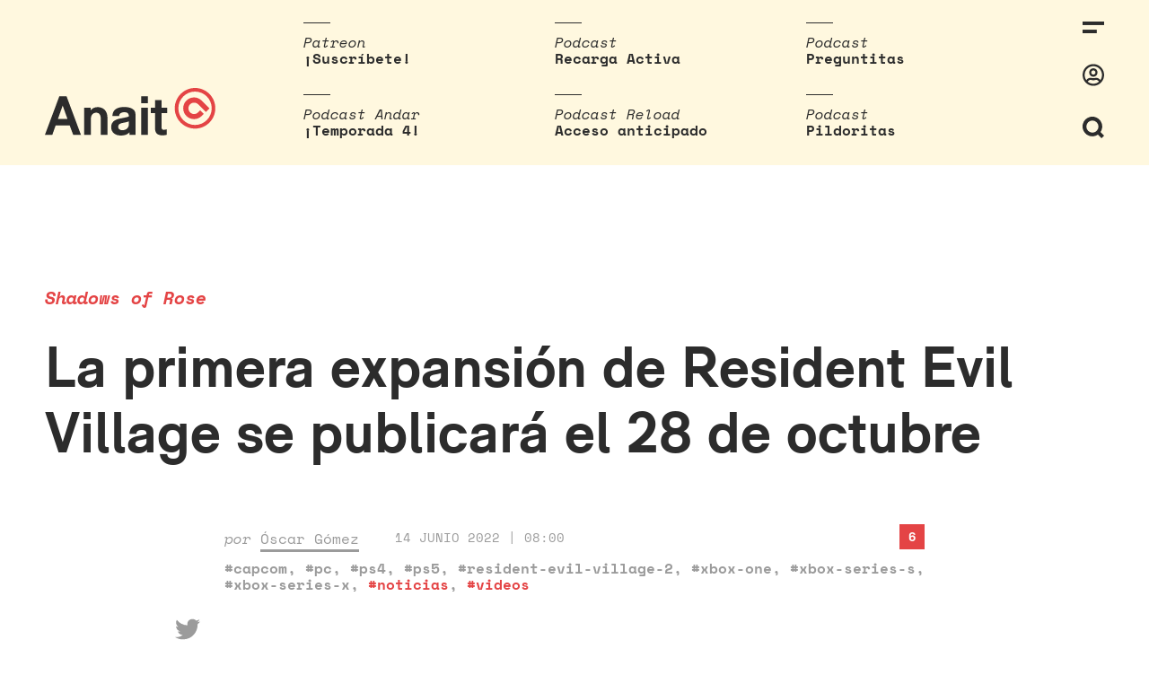

--- FILE ---
content_type: text/css
request_url: https://www.anaitgames.com/wp-content/cache/autoptimize/css/autoptimize_a9ed9c9f838a598a0e8a2ea546740b08.css
body_size: 54418
content:
img:is([sizes="auto" i],[sizes^="auto," i]){contain-intrinsic-size:3000px 1500px}
@charset "UTF-8";.wp-block-archives{box-sizing:border-box}.wp-block-archives-dropdown label{display:block}.wp-block-avatar{line-height:0}.wp-block-avatar,.wp-block-avatar img{box-sizing:border-box}.wp-block-avatar.aligncenter{text-align:center}.wp-block-audio{box-sizing:border-box}.wp-block-audio :where(figcaption){margin-bottom:1em;margin-top:.5em}.wp-block-audio audio{min-width:300px;width:100%}.wp-block-button__link{align-content:center;box-sizing:border-box;cursor:pointer;display:inline-block;height:100%;text-align:center;word-break:break-word}.wp-block-button__link.aligncenter{text-align:center}.wp-block-button__link.alignright{text-align:right}:where(.wp-block-button__link){border-radius:9999px;box-shadow:none;padding:calc(.667em + 2px) calc(1.333em + 2px);text-decoration:none}.wp-block-button[style*=text-decoration] .wp-block-button__link{text-decoration:inherit}.wp-block-buttons>.wp-block-button.has-custom-width{max-width:none}.wp-block-buttons>.wp-block-button.has-custom-width .wp-block-button__link{width:100%}.wp-block-buttons>.wp-block-button.has-custom-font-size .wp-block-button__link{font-size:inherit}.wp-block-buttons>.wp-block-button.wp-block-button__width-25{width:calc(25% - var(--wp--style--block-gap, .5em)*.75)}.wp-block-buttons>.wp-block-button.wp-block-button__width-50{width:calc(50% - var(--wp--style--block-gap, .5em)*.5)}.wp-block-buttons>.wp-block-button.wp-block-button__width-75{width:calc(75% - var(--wp--style--block-gap, .5em)*.25)}.wp-block-buttons>.wp-block-button.wp-block-button__width-100{flex-basis:100%;width:100%}.wp-block-buttons.is-vertical>.wp-block-button.wp-block-button__width-25{width:25%}.wp-block-buttons.is-vertical>.wp-block-button.wp-block-button__width-50{width:50%}.wp-block-buttons.is-vertical>.wp-block-button.wp-block-button__width-75{width:75%}.wp-block-button.is-style-squared,.wp-block-button__link.wp-block-button.is-style-squared{border-radius:0}.wp-block-button.no-border-radius,.wp-block-button__link.no-border-radius{border-radius:0!important}:root :where(.wp-block-button .wp-block-button__link.is-style-outline),:root :where(.wp-block-button.is-style-outline>.wp-block-button__link){border:2px solid;padding:.667em 1.333em}:root :where(.wp-block-button .wp-block-button__link.is-style-outline:not(.has-text-color)),:root :where(.wp-block-button.is-style-outline>.wp-block-button__link:not(.has-text-color)){color:currentColor}:root :where(.wp-block-button .wp-block-button__link.is-style-outline:not(.has-background)),:root :where(.wp-block-button.is-style-outline>.wp-block-button__link:not(.has-background)){background-color:initial;background-image:none}.wp-block-buttons{box-sizing:border-box}.wp-block-buttons.is-vertical{flex-direction:column}.wp-block-buttons.is-vertical>.wp-block-button:last-child{margin-bottom:0}.wp-block-buttons>.wp-block-button{display:inline-block;margin:0}.wp-block-buttons.is-content-justification-left{justify-content:flex-start}.wp-block-buttons.is-content-justification-left.is-vertical{align-items:flex-start}.wp-block-buttons.is-content-justification-center{justify-content:center}.wp-block-buttons.is-content-justification-center.is-vertical{align-items:center}.wp-block-buttons.is-content-justification-right{justify-content:flex-end}.wp-block-buttons.is-content-justification-right.is-vertical{align-items:flex-end}.wp-block-buttons.is-content-justification-space-between{justify-content:space-between}.wp-block-buttons.aligncenter{text-align:center}.wp-block-buttons:not(.is-content-justification-space-between,.is-content-justification-right,.is-content-justification-left,.is-content-justification-center) .wp-block-button.aligncenter{margin-left:auto;margin-right:auto;width:100%}.wp-block-buttons[style*=text-decoration] .wp-block-button,.wp-block-buttons[style*=text-decoration] .wp-block-button__link{text-decoration:inherit}.wp-block-buttons.has-custom-font-size .wp-block-button__link{font-size:inherit}.wp-block-buttons .wp-block-button__link{width:100%}.wp-block-button.aligncenter,.wp-block-calendar{text-align:center}.wp-block-calendar td,.wp-block-calendar th{border:1px solid;padding:.25em}.wp-block-calendar th{font-weight:400}.wp-block-calendar caption{background-color:inherit}.wp-block-calendar table{border-collapse:collapse;width:100%}.wp-block-calendar table:where(:not(.has-text-color)){color:#40464d}.wp-block-calendar table:where(:not(.has-text-color)) td,.wp-block-calendar table:where(:not(.has-text-color)) th{border-color:#ddd}.wp-block-calendar table.has-background th{background-color:inherit}.wp-block-calendar table.has-text-color th{color:inherit}:where(.wp-block-calendar table:not(.has-background) th){background:#ddd}.wp-block-categories{box-sizing:border-box}.wp-block-categories.alignleft{margin-right:2em}.wp-block-categories.alignright{margin-left:2em}.wp-block-categories.wp-block-categories-dropdown.aligncenter{text-align:center}.wp-block-categories .wp-block-categories__label{display:block;width:100%}.wp-block-code{box-sizing:border-box}.wp-block-code code{
  /*!rtl:begin:ignore*/direction:ltr;display:block;font-family:inherit;overflow-wrap:break-word;text-align:initial;white-space:pre-wrap
  /*!rtl:end:ignore*/}.wp-block-columns{align-items:normal!important;box-sizing:border-box;display:flex;flex-wrap:wrap!important}@media (min-width:782px){.wp-block-columns{flex-wrap:nowrap!important}}.wp-block-columns.are-vertically-aligned-top{align-items:flex-start}.wp-block-columns.are-vertically-aligned-center{align-items:center}.wp-block-columns.are-vertically-aligned-bottom{align-items:flex-end}@media (max-width:781px){.wp-block-columns:not(.is-not-stacked-on-mobile)>.wp-block-column{flex-basis:100%!important}}@media (min-width:782px){.wp-block-columns:not(.is-not-stacked-on-mobile)>.wp-block-column{flex-basis:0;flex-grow:1}.wp-block-columns:not(.is-not-stacked-on-mobile)>.wp-block-column[style*=flex-basis]{flex-grow:0}}.wp-block-columns.is-not-stacked-on-mobile{flex-wrap:nowrap!important}.wp-block-columns.is-not-stacked-on-mobile>.wp-block-column{flex-basis:0;flex-grow:1}.wp-block-columns.is-not-stacked-on-mobile>.wp-block-column[style*=flex-basis]{flex-grow:0}:where(.wp-block-columns){margin-bottom:1.75em}:where(.wp-block-columns.has-background){padding:1.25em 2.375em}.wp-block-column{flex-grow:1;min-width:0;overflow-wrap:break-word;word-break:break-word}.wp-block-column.is-vertically-aligned-top{align-self:flex-start}.wp-block-column.is-vertically-aligned-center{align-self:center}.wp-block-column.is-vertically-aligned-bottom{align-self:flex-end}.wp-block-column.is-vertically-aligned-stretch{align-self:stretch}.wp-block-column.is-vertically-aligned-bottom,.wp-block-column.is-vertically-aligned-center,.wp-block-column.is-vertically-aligned-top{width:100%}.wp-block-post-comments{box-sizing:border-box}.wp-block-post-comments .alignleft{float:left}.wp-block-post-comments .alignright{float:right}.wp-block-post-comments .navigation:after{clear:both;content:"";display:table}.wp-block-post-comments .commentlist{clear:both;list-style:none;margin:0;padding:0}.wp-block-post-comments .commentlist .comment{min-height:2.25em;padding-left:3.25em}.wp-block-post-comments .commentlist .comment p{font-size:1em;line-height:1.8;margin:1em 0}.wp-block-post-comments .commentlist .children{list-style:none;margin:0;padding:0}.wp-block-post-comments .comment-author{line-height:1.5}.wp-block-post-comments .comment-author .avatar{border-radius:1.5em;display:block;float:left;height:2.5em;margin-right:.75em;margin-top:.5em;width:2.5em}.wp-block-post-comments .comment-author cite{font-style:normal}.wp-block-post-comments .comment-meta{font-size:.875em;line-height:1.5}.wp-block-post-comments .comment-meta b{font-weight:400}.wp-block-post-comments .comment-meta .comment-awaiting-moderation{display:block;margin-bottom:1em;margin-top:1em}.wp-block-post-comments .comment-body .commentmetadata{font-size:.875em}.wp-block-post-comments .comment-form-author label,.wp-block-post-comments .comment-form-comment label,.wp-block-post-comments .comment-form-email label,.wp-block-post-comments .comment-form-url label{display:block;margin-bottom:.25em}.wp-block-post-comments .comment-form input:not([type=submit]):not([type=checkbox]),.wp-block-post-comments .comment-form textarea{box-sizing:border-box;display:block;width:100%}.wp-block-post-comments .comment-form-cookies-consent{display:flex;gap:.25em}.wp-block-post-comments .comment-form-cookies-consent #wp-comment-cookies-consent{margin-top:.35em}.wp-block-post-comments .comment-reply-title{margin-bottom:0}.wp-block-post-comments .comment-reply-title :where(small){font-size:var(--wp--preset--font-size--medium,smaller);margin-left:.5em}.wp-block-post-comments .reply{font-size:.875em;margin-bottom:1.4em}.wp-block-post-comments input:not([type=submit]),.wp-block-post-comments textarea{border:1px solid #949494;font-family:inherit;font-size:1em}.wp-block-post-comments input:not([type=submit]):not([type=checkbox]),.wp-block-post-comments textarea{padding:calc(.667em + 2px)}:where(.wp-block-post-comments input[type=submit]){border:none}.wp-block-comments{box-sizing:border-box}.wp-block-comments-pagination>.wp-block-comments-pagination-next,.wp-block-comments-pagination>.wp-block-comments-pagination-numbers,.wp-block-comments-pagination>.wp-block-comments-pagination-previous{font-size:inherit;margin-bottom:.5em;margin-right:.5em}.wp-block-comments-pagination>.wp-block-comments-pagination-next:last-child,.wp-block-comments-pagination>.wp-block-comments-pagination-numbers:last-child,.wp-block-comments-pagination>.wp-block-comments-pagination-previous:last-child{margin-right:0}.wp-block-comments-pagination .wp-block-comments-pagination-previous-arrow{display:inline-block;margin-right:1ch}.wp-block-comments-pagination .wp-block-comments-pagination-previous-arrow:not(.is-arrow-chevron){transform:scaleX(1)}.wp-block-comments-pagination .wp-block-comments-pagination-next-arrow{display:inline-block;margin-left:1ch}.wp-block-comments-pagination .wp-block-comments-pagination-next-arrow:not(.is-arrow-chevron){transform:scaleX(1)}.wp-block-comments-pagination.aligncenter{justify-content:center}.wp-block-comment-template{box-sizing:border-box;list-style:none;margin-bottom:0;max-width:100%;padding:0}.wp-block-comment-template li{clear:both}.wp-block-comment-template ol{list-style:none;margin-bottom:0;max-width:100%;padding-left:2rem}.wp-block-comment-template.alignleft{float:left}.wp-block-comment-template.aligncenter{margin-left:auto;margin-right:auto;width:fit-content}.wp-block-comment-template.alignright{float:right}.wp-block-comment-date{box-sizing:border-box}.comment-awaiting-moderation{display:block;font-size:.875em;line-height:1.5}.wp-block-comment-author-name,.wp-block-comment-content,.wp-block-comment-edit-link,.wp-block-comment-reply-link{box-sizing:border-box}.wp-block-cover,.wp-block-cover-image{align-items:center;background-position:50%;box-sizing:border-box;display:flex;justify-content:center;min-height:430px;overflow:hidden;overflow:clip;padding:1em;position:relative}.wp-block-cover .has-background-dim:not([class*=-background-color]),.wp-block-cover-image .has-background-dim:not([class*=-background-color]),.wp-block-cover-image.has-background-dim:not([class*=-background-color]),.wp-block-cover.has-background-dim:not([class*=-background-color]){background-color:#000}.wp-block-cover .has-background-dim.has-background-gradient,.wp-block-cover-image .has-background-dim.has-background-gradient{background-color:initial}.wp-block-cover-image.has-background-dim:before,.wp-block-cover.has-background-dim:before{background-color:inherit;content:""}.wp-block-cover .wp-block-cover__background,.wp-block-cover .wp-block-cover__gradient-background,.wp-block-cover-image .wp-block-cover__background,.wp-block-cover-image .wp-block-cover__gradient-background,.wp-block-cover-image.has-background-dim:not(.has-background-gradient):before,.wp-block-cover.has-background-dim:not(.has-background-gradient):before{bottom:0;left:0;opacity:.5;position:absolute;right:0;top:0}.wp-block-cover-image.has-background-dim.has-background-dim-10 .wp-block-cover__background,.wp-block-cover-image.has-background-dim.has-background-dim-10 .wp-block-cover__gradient-background,.wp-block-cover-image.has-background-dim.has-background-dim-10:not(.has-background-gradient):before,.wp-block-cover.has-background-dim.has-background-dim-10 .wp-block-cover__background,.wp-block-cover.has-background-dim.has-background-dim-10 .wp-block-cover__gradient-background,.wp-block-cover.has-background-dim.has-background-dim-10:not(.has-background-gradient):before{opacity:.1}.wp-block-cover-image.has-background-dim.has-background-dim-20 .wp-block-cover__background,.wp-block-cover-image.has-background-dim.has-background-dim-20 .wp-block-cover__gradient-background,.wp-block-cover-image.has-background-dim.has-background-dim-20:not(.has-background-gradient):before,.wp-block-cover.has-background-dim.has-background-dim-20 .wp-block-cover__background,.wp-block-cover.has-background-dim.has-background-dim-20 .wp-block-cover__gradient-background,.wp-block-cover.has-background-dim.has-background-dim-20:not(.has-background-gradient):before{opacity:.2}.wp-block-cover-image.has-background-dim.has-background-dim-30 .wp-block-cover__background,.wp-block-cover-image.has-background-dim.has-background-dim-30 .wp-block-cover__gradient-background,.wp-block-cover-image.has-background-dim.has-background-dim-30:not(.has-background-gradient):before,.wp-block-cover.has-background-dim.has-background-dim-30 .wp-block-cover__background,.wp-block-cover.has-background-dim.has-background-dim-30 .wp-block-cover__gradient-background,.wp-block-cover.has-background-dim.has-background-dim-30:not(.has-background-gradient):before{opacity:.3}.wp-block-cover-image.has-background-dim.has-background-dim-40 .wp-block-cover__background,.wp-block-cover-image.has-background-dim.has-background-dim-40 .wp-block-cover__gradient-background,.wp-block-cover-image.has-background-dim.has-background-dim-40:not(.has-background-gradient):before,.wp-block-cover.has-background-dim.has-background-dim-40 .wp-block-cover__background,.wp-block-cover.has-background-dim.has-background-dim-40 .wp-block-cover__gradient-background,.wp-block-cover.has-background-dim.has-background-dim-40:not(.has-background-gradient):before{opacity:.4}.wp-block-cover-image.has-background-dim.has-background-dim-50 .wp-block-cover__background,.wp-block-cover-image.has-background-dim.has-background-dim-50 .wp-block-cover__gradient-background,.wp-block-cover-image.has-background-dim.has-background-dim-50:not(.has-background-gradient):before,.wp-block-cover.has-background-dim.has-background-dim-50 .wp-block-cover__background,.wp-block-cover.has-background-dim.has-background-dim-50 .wp-block-cover__gradient-background,.wp-block-cover.has-background-dim.has-background-dim-50:not(.has-background-gradient):before{opacity:.5}.wp-block-cover-image.has-background-dim.has-background-dim-60 .wp-block-cover__background,.wp-block-cover-image.has-background-dim.has-background-dim-60 .wp-block-cover__gradient-background,.wp-block-cover-image.has-background-dim.has-background-dim-60:not(.has-background-gradient):before,.wp-block-cover.has-background-dim.has-background-dim-60 .wp-block-cover__background,.wp-block-cover.has-background-dim.has-background-dim-60 .wp-block-cover__gradient-background,.wp-block-cover.has-background-dim.has-background-dim-60:not(.has-background-gradient):before{opacity:.6}.wp-block-cover-image.has-background-dim.has-background-dim-70 .wp-block-cover__background,.wp-block-cover-image.has-background-dim.has-background-dim-70 .wp-block-cover__gradient-background,.wp-block-cover-image.has-background-dim.has-background-dim-70:not(.has-background-gradient):before,.wp-block-cover.has-background-dim.has-background-dim-70 .wp-block-cover__background,.wp-block-cover.has-background-dim.has-background-dim-70 .wp-block-cover__gradient-background,.wp-block-cover.has-background-dim.has-background-dim-70:not(.has-background-gradient):before{opacity:.7}.wp-block-cover-image.has-background-dim.has-background-dim-80 .wp-block-cover__background,.wp-block-cover-image.has-background-dim.has-background-dim-80 .wp-block-cover__gradient-background,.wp-block-cover-image.has-background-dim.has-background-dim-80:not(.has-background-gradient):before,.wp-block-cover.has-background-dim.has-background-dim-80 .wp-block-cover__background,.wp-block-cover.has-background-dim.has-background-dim-80 .wp-block-cover__gradient-background,.wp-block-cover.has-background-dim.has-background-dim-80:not(.has-background-gradient):before{opacity:.8}.wp-block-cover-image.has-background-dim.has-background-dim-90 .wp-block-cover__background,.wp-block-cover-image.has-background-dim.has-background-dim-90 .wp-block-cover__gradient-background,.wp-block-cover-image.has-background-dim.has-background-dim-90:not(.has-background-gradient):before,.wp-block-cover.has-background-dim.has-background-dim-90 .wp-block-cover__background,.wp-block-cover.has-background-dim.has-background-dim-90 .wp-block-cover__gradient-background,.wp-block-cover.has-background-dim.has-background-dim-90:not(.has-background-gradient):before{opacity:.9}.wp-block-cover-image.has-background-dim.has-background-dim-100 .wp-block-cover__background,.wp-block-cover-image.has-background-dim.has-background-dim-100 .wp-block-cover__gradient-background,.wp-block-cover-image.has-background-dim.has-background-dim-100:not(.has-background-gradient):before,.wp-block-cover.has-background-dim.has-background-dim-100 .wp-block-cover__background,.wp-block-cover.has-background-dim.has-background-dim-100 .wp-block-cover__gradient-background,.wp-block-cover.has-background-dim.has-background-dim-100:not(.has-background-gradient):before{opacity:1}.wp-block-cover .wp-block-cover__background.has-background-dim.has-background-dim-0,.wp-block-cover .wp-block-cover__gradient-background.has-background-dim.has-background-dim-0,.wp-block-cover-image .wp-block-cover__background.has-background-dim.has-background-dim-0,.wp-block-cover-image .wp-block-cover__gradient-background.has-background-dim.has-background-dim-0{opacity:0}.wp-block-cover .wp-block-cover__background.has-background-dim.has-background-dim-10,.wp-block-cover .wp-block-cover__gradient-background.has-background-dim.has-background-dim-10,.wp-block-cover-image .wp-block-cover__background.has-background-dim.has-background-dim-10,.wp-block-cover-image .wp-block-cover__gradient-background.has-background-dim.has-background-dim-10{opacity:.1}.wp-block-cover .wp-block-cover__background.has-background-dim.has-background-dim-20,.wp-block-cover .wp-block-cover__gradient-background.has-background-dim.has-background-dim-20,.wp-block-cover-image .wp-block-cover__background.has-background-dim.has-background-dim-20,.wp-block-cover-image .wp-block-cover__gradient-background.has-background-dim.has-background-dim-20{opacity:.2}.wp-block-cover .wp-block-cover__background.has-background-dim.has-background-dim-30,.wp-block-cover .wp-block-cover__gradient-background.has-background-dim.has-background-dim-30,.wp-block-cover-image .wp-block-cover__background.has-background-dim.has-background-dim-30,.wp-block-cover-image .wp-block-cover__gradient-background.has-background-dim.has-background-dim-30{opacity:.3}.wp-block-cover .wp-block-cover__background.has-background-dim.has-background-dim-40,.wp-block-cover .wp-block-cover__gradient-background.has-background-dim.has-background-dim-40,.wp-block-cover-image .wp-block-cover__background.has-background-dim.has-background-dim-40,.wp-block-cover-image .wp-block-cover__gradient-background.has-background-dim.has-background-dim-40{opacity:.4}.wp-block-cover .wp-block-cover__background.has-background-dim.has-background-dim-50,.wp-block-cover .wp-block-cover__gradient-background.has-background-dim.has-background-dim-50,.wp-block-cover-image .wp-block-cover__background.has-background-dim.has-background-dim-50,.wp-block-cover-image .wp-block-cover__gradient-background.has-background-dim.has-background-dim-50{opacity:.5}.wp-block-cover .wp-block-cover__background.has-background-dim.has-background-dim-60,.wp-block-cover .wp-block-cover__gradient-background.has-background-dim.has-background-dim-60,.wp-block-cover-image .wp-block-cover__background.has-background-dim.has-background-dim-60,.wp-block-cover-image .wp-block-cover__gradient-background.has-background-dim.has-background-dim-60{opacity:.6}.wp-block-cover .wp-block-cover__background.has-background-dim.has-background-dim-70,.wp-block-cover .wp-block-cover__gradient-background.has-background-dim.has-background-dim-70,.wp-block-cover-image .wp-block-cover__background.has-background-dim.has-background-dim-70,.wp-block-cover-image .wp-block-cover__gradient-background.has-background-dim.has-background-dim-70{opacity:.7}.wp-block-cover .wp-block-cover__background.has-background-dim.has-background-dim-80,.wp-block-cover .wp-block-cover__gradient-background.has-background-dim.has-background-dim-80,.wp-block-cover-image .wp-block-cover__background.has-background-dim.has-background-dim-80,.wp-block-cover-image .wp-block-cover__gradient-background.has-background-dim.has-background-dim-80{opacity:.8}.wp-block-cover .wp-block-cover__background.has-background-dim.has-background-dim-90,.wp-block-cover .wp-block-cover__gradient-background.has-background-dim.has-background-dim-90,.wp-block-cover-image .wp-block-cover__background.has-background-dim.has-background-dim-90,.wp-block-cover-image .wp-block-cover__gradient-background.has-background-dim.has-background-dim-90{opacity:.9}.wp-block-cover .wp-block-cover__background.has-background-dim.has-background-dim-100,.wp-block-cover .wp-block-cover__gradient-background.has-background-dim.has-background-dim-100,.wp-block-cover-image .wp-block-cover__background.has-background-dim.has-background-dim-100,.wp-block-cover-image .wp-block-cover__gradient-background.has-background-dim.has-background-dim-100{opacity:1}.wp-block-cover-image.alignleft,.wp-block-cover-image.alignright,.wp-block-cover.alignleft,.wp-block-cover.alignright{max-width:420px;width:100%}.wp-block-cover-image.aligncenter,.wp-block-cover-image.alignleft,.wp-block-cover-image.alignright,.wp-block-cover.aligncenter,.wp-block-cover.alignleft,.wp-block-cover.alignright{display:flex}.wp-block-cover .wp-block-cover__inner-container,.wp-block-cover-image .wp-block-cover__inner-container{color:inherit;position:relative;width:100%}.wp-block-cover-image.is-position-top-left,.wp-block-cover.is-position-top-left{align-items:flex-start;justify-content:flex-start}.wp-block-cover-image.is-position-top-center,.wp-block-cover.is-position-top-center{align-items:flex-start;justify-content:center}.wp-block-cover-image.is-position-top-right,.wp-block-cover.is-position-top-right{align-items:flex-start;justify-content:flex-end}.wp-block-cover-image.is-position-center-left,.wp-block-cover.is-position-center-left{align-items:center;justify-content:flex-start}.wp-block-cover-image.is-position-center-center,.wp-block-cover.is-position-center-center{align-items:center;justify-content:center}.wp-block-cover-image.is-position-center-right,.wp-block-cover.is-position-center-right{align-items:center;justify-content:flex-end}.wp-block-cover-image.is-position-bottom-left,.wp-block-cover.is-position-bottom-left{align-items:flex-end;justify-content:flex-start}.wp-block-cover-image.is-position-bottom-center,.wp-block-cover.is-position-bottom-center{align-items:flex-end;justify-content:center}.wp-block-cover-image.is-position-bottom-right,.wp-block-cover.is-position-bottom-right{align-items:flex-end;justify-content:flex-end}.wp-block-cover-image.has-custom-content-position.has-custom-content-position .wp-block-cover__inner-container,.wp-block-cover.has-custom-content-position.has-custom-content-position .wp-block-cover__inner-container{margin:0}.wp-block-cover-image.has-custom-content-position.has-custom-content-position.is-position-bottom-left .wp-block-cover__inner-container,.wp-block-cover-image.has-custom-content-position.has-custom-content-position.is-position-bottom-right .wp-block-cover__inner-container,.wp-block-cover-image.has-custom-content-position.has-custom-content-position.is-position-center-left .wp-block-cover__inner-container,.wp-block-cover-image.has-custom-content-position.has-custom-content-position.is-position-center-right .wp-block-cover__inner-container,.wp-block-cover-image.has-custom-content-position.has-custom-content-position.is-position-top-left .wp-block-cover__inner-container,.wp-block-cover-image.has-custom-content-position.has-custom-content-position.is-position-top-right .wp-block-cover__inner-container,.wp-block-cover.has-custom-content-position.has-custom-content-position.is-position-bottom-left .wp-block-cover__inner-container,.wp-block-cover.has-custom-content-position.has-custom-content-position.is-position-bottom-right .wp-block-cover__inner-container,.wp-block-cover.has-custom-content-position.has-custom-content-position.is-position-center-left .wp-block-cover__inner-container,.wp-block-cover.has-custom-content-position.has-custom-content-position.is-position-center-right .wp-block-cover__inner-container,.wp-block-cover.has-custom-content-position.has-custom-content-position.is-position-top-left .wp-block-cover__inner-container,.wp-block-cover.has-custom-content-position.has-custom-content-position.is-position-top-right .wp-block-cover__inner-container{margin:0;width:auto}.wp-block-cover .wp-block-cover__image-background,.wp-block-cover video.wp-block-cover__video-background,.wp-block-cover-image .wp-block-cover__image-background,.wp-block-cover-image video.wp-block-cover__video-background{border:none;bottom:0;box-shadow:none;height:100%;left:0;margin:0;max-height:none;max-width:none;object-fit:cover;outline:none;padding:0;position:absolute;right:0;top:0;width:100%}.wp-block-cover-image.has-parallax,.wp-block-cover.has-parallax,.wp-block-cover__image-background.has-parallax,video.wp-block-cover__video-background.has-parallax{background-attachment:fixed;background-repeat:no-repeat;background-size:cover}@supports (-webkit-touch-callout:inherit){.wp-block-cover-image.has-parallax,.wp-block-cover.has-parallax,.wp-block-cover__image-background.has-parallax,video.wp-block-cover__video-background.has-parallax{background-attachment:scroll}}@media (prefers-reduced-motion:reduce){.wp-block-cover-image.has-parallax,.wp-block-cover.has-parallax,.wp-block-cover__image-background.has-parallax,video.wp-block-cover__video-background.has-parallax{background-attachment:scroll}}.wp-block-cover-image.is-repeated,.wp-block-cover.is-repeated,.wp-block-cover__image-background.is-repeated,video.wp-block-cover__video-background.is-repeated{background-repeat:repeat;background-size:auto}.wp-block-cover-image-text,.wp-block-cover-image-text a,.wp-block-cover-image-text a:active,.wp-block-cover-image-text a:focus,.wp-block-cover-image-text a:hover,.wp-block-cover-text,.wp-block-cover-text a,.wp-block-cover-text a:active,.wp-block-cover-text a:focus,.wp-block-cover-text a:hover,section.wp-block-cover-image h2,section.wp-block-cover-image h2 a,section.wp-block-cover-image h2 a:active,section.wp-block-cover-image h2 a:focus,section.wp-block-cover-image h2 a:hover{color:#fff}.wp-block-cover-image .wp-block-cover.has-left-content{justify-content:flex-start}.wp-block-cover-image .wp-block-cover.has-right-content{justify-content:flex-end}.wp-block-cover-image.has-left-content .wp-block-cover-image-text,.wp-block-cover.has-left-content .wp-block-cover-text,section.wp-block-cover-image.has-left-content>h2{margin-left:0;text-align:left}.wp-block-cover-image.has-right-content .wp-block-cover-image-text,.wp-block-cover.has-right-content .wp-block-cover-text,section.wp-block-cover-image.has-right-content>h2{margin-right:0;text-align:right}.wp-block-cover .wp-block-cover-text,.wp-block-cover-image .wp-block-cover-image-text,section.wp-block-cover-image>h2{font-size:2em;line-height:1.25;margin-bottom:0;max-width:840px;padding:.44em;text-align:center;z-index:1}:where(.wp-block-cover-image:not(.has-text-color)),:where(.wp-block-cover:not(.has-text-color)){color:#fff}:where(.wp-block-cover-image.is-light:not(.has-text-color)),:where(.wp-block-cover.is-light:not(.has-text-color)){color:#000}:root :where(.wp-block-cover h1:not(.has-text-color)),:root :where(.wp-block-cover h2:not(.has-text-color)),:root :where(.wp-block-cover h3:not(.has-text-color)),:root :where(.wp-block-cover h4:not(.has-text-color)),:root :where(.wp-block-cover h5:not(.has-text-color)),:root :where(.wp-block-cover h6:not(.has-text-color)),:root :where(.wp-block-cover p:not(.has-text-color)){color:inherit}body:not(.editor-styles-wrapper) .wp-block-cover:not(.wp-block-cover:has(.wp-block-cover__background+.wp-block-cover__inner-container)) .wp-block-cover__image-background,body:not(.editor-styles-wrapper) .wp-block-cover:not(.wp-block-cover:has(.wp-block-cover__background+.wp-block-cover__inner-container)) .wp-block-cover__video-background{z-index:0}body:not(.editor-styles-wrapper) .wp-block-cover:not(.wp-block-cover:has(.wp-block-cover__background+.wp-block-cover__inner-container)) .wp-block-cover__background,body:not(.editor-styles-wrapper) .wp-block-cover:not(.wp-block-cover:has(.wp-block-cover__background+.wp-block-cover__inner-container)) .wp-block-cover__gradient-background,body:not(.editor-styles-wrapper) .wp-block-cover:not(.wp-block-cover:has(.wp-block-cover__background+.wp-block-cover__inner-container)) .wp-block-cover__inner-container,body:not(.editor-styles-wrapper) .wp-block-cover:not(.wp-block-cover:has(.wp-block-cover__background+.wp-block-cover__inner-container)).has-background-dim:not(.has-background-gradient):before{z-index:1}.has-modal-open body:not(.editor-styles-wrapper) .wp-block-cover:not(.wp-block-cover:has(.wp-block-cover__background+.wp-block-cover__inner-container)) .wp-block-cover__inner-container{z-index:auto}.wp-block-details{box-sizing:border-box}.wp-block-details summary{cursor:pointer}.wp-block-embed.alignleft,.wp-block-embed.alignright,.wp-block[data-align=left]>[data-type="core/embed"],.wp-block[data-align=right]>[data-type="core/embed"]{max-width:360px;width:100%}.wp-block-embed.alignleft .wp-block-embed__wrapper,.wp-block-embed.alignright .wp-block-embed__wrapper,.wp-block[data-align=left]>[data-type="core/embed"] .wp-block-embed__wrapper,.wp-block[data-align=right]>[data-type="core/embed"] .wp-block-embed__wrapper{min-width:280px}.wp-block-cover .wp-block-embed{min-height:240px;min-width:320px}.wp-block-embed{overflow-wrap:break-word}.wp-block-embed :where(figcaption){margin-bottom:1em;margin-top:.5em}.wp-block-embed iframe{max-width:100%}.wp-block-embed__wrapper{position:relative}.wp-embed-responsive .wp-has-aspect-ratio .wp-block-embed__wrapper:before{content:"";display:block;padding-top:50%}.wp-embed-responsive .wp-has-aspect-ratio iframe{bottom:0;height:100%;left:0;position:absolute;right:0;top:0;width:100%}.wp-embed-responsive .wp-embed-aspect-21-9 .wp-block-embed__wrapper:before{padding-top:42.85%}.wp-embed-responsive .wp-embed-aspect-18-9 .wp-block-embed__wrapper:before{padding-top:50%}.wp-embed-responsive .wp-embed-aspect-16-9 .wp-block-embed__wrapper:before{padding-top:56.25%}.wp-embed-responsive .wp-embed-aspect-4-3 .wp-block-embed__wrapper:before{padding-top:75%}.wp-embed-responsive .wp-embed-aspect-1-1 .wp-block-embed__wrapper:before{padding-top:100%}.wp-embed-responsive .wp-embed-aspect-9-16 .wp-block-embed__wrapper:before{padding-top:177.77%}.wp-embed-responsive .wp-embed-aspect-1-2 .wp-block-embed__wrapper:before{padding-top:200%}.wp-block-file{box-sizing:border-box}.wp-block-file:not(.wp-element-button){font-size:.8em}.wp-block-file.aligncenter{text-align:center}.wp-block-file.alignright{text-align:right}.wp-block-file *+.wp-block-file__button{margin-left:.75em}:where(.wp-block-file){margin-bottom:1.5em}.wp-block-file__embed{margin-bottom:1em}:where(.wp-block-file__button){border-radius:2em;display:inline-block;padding:.5em 1em}:where(.wp-block-file__button):is(a):active,:where(.wp-block-file__button):is(a):focus,:where(.wp-block-file__button):is(a):hover,:where(.wp-block-file__button):is(a):visited{box-shadow:none;color:#fff;opacity:.85;text-decoration:none}.wp-block-form-input__label{display:flex;flex-direction:column;gap:.25em;margin-bottom:.5em;width:100%}.wp-block-form-input__label.is-label-inline{align-items:center;flex-direction:row;gap:.5em}.wp-block-form-input__label.is-label-inline .wp-block-form-input__label-content{margin-bottom:.5em}.wp-block-form-input__label:has(input[type=checkbox]){flex-direction:row;width:fit-content}.wp-block-form-input__label:has(input[type=checkbox]) .wp-block-form-input__label-content{margin:0}.wp-block-form-input__label:has(.wp-block-form-input__label-content+input[type=checkbox]){flex-direction:row-reverse}.wp-block-form-input__label-content{width:fit-content}.wp-block-form-input__input{font-size:1em;margin-bottom:.5em;padding:0 .5em}.wp-block-form-input__input[type=date],.wp-block-form-input__input[type=datetime-local],.wp-block-form-input__input[type=datetime],.wp-block-form-input__input[type=email],.wp-block-form-input__input[type=month],.wp-block-form-input__input[type=number],.wp-block-form-input__input[type=password],.wp-block-form-input__input[type=search],.wp-block-form-input__input[type=tel],.wp-block-form-input__input[type=text],.wp-block-form-input__input[type=time],.wp-block-form-input__input[type=url],.wp-block-form-input__input[type=week]{border:1px solid;line-height:2;min-height:2em}textarea.wp-block-form-input__input{min-height:10em}.blocks-gallery-grid:not(.has-nested-images),.wp-block-gallery:not(.has-nested-images){display:flex;flex-wrap:wrap;list-style-type:none;margin:0;padding:0}.blocks-gallery-grid:not(.has-nested-images) .blocks-gallery-image,.blocks-gallery-grid:not(.has-nested-images) .blocks-gallery-item,.wp-block-gallery:not(.has-nested-images) .blocks-gallery-image,.wp-block-gallery:not(.has-nested-images) .blocks-gallery-item{display:flex;flex-direction:column;flex-grow:1;justify-content:center;margin:0 1em 1em 0;position:relative;width:calc(50% - 1em)}.blocks-gallery-grid:not(.has-nested-images) .blocks-gallery-image:nth-of-type(2n),.blocks-gallery-grid:not(.has-nested-images) .blocks-gallery-item:nth-of-type(2n),.wp-block-gallery:not(.has-nested-images) .blocks-gallery-image:nth-of-type(2n),.wp-block-gallery:not(.has-nested-images) .blocks-gallery-item:nth-of-type(2n){margin-right:0}.blocks-gallery-grid:not(.has-nested-images) .blocks-gallery-image figure,.blocks-gallery-grid:not(.has-nested-images) .blocks-gallery-item figure,.wp-block-gallery:not(.has-nested-images) .blocks-gallery-image figure,.wp-block-gallery:not(.has-nested-images) .blocks-gallery-item figure{align-items:flex-end;display:flex;height:100%;justify-content:flex-start;margin:0}.blocks-gallery-grid:not(.has-nested-images) .blocks-gallery-image img,.blocks-gallery-grid:not(.has-nested-images) .blocks-gallery-item img,.wp-block-gallery:not(.has-nested-images) .blocks-gallery-image img,.wp-block-gallery:not(.has-nested-images) .blocks-gallery-item img{display:block;height:auto;max-width:100%;width:auto}.blocks-gallery-grid:not(.has-nested-images) .blocks-gallery-image figcaption,.blocks-gallery-grid:not(.has-nested-images) .blocks-gallery-item figcaption,.wp-block-gallery:not(.has-nested-images) .blocks-gallery-image figcaption,.wp-block-gallery:not(.has-nested-images) .blocks-gallery-item figcaption{background:linear-gradient(0deg,#000000b3,#0000004d 70%,#0000);bottom:0;box-sizing:border-box;color:#fff;font-size:.8em;margin:0;max-height:100%;overflow:auto;padding:3em .77em .7em;position:absolute;text-align:center;width:100%;z-index:2}.blocks-gallery-grid:not(.has-nested-images) .blocks-gallery-image figcaption img,.blocks-gallery-grid:not(.has-nested-images) .blocks-gallery-item figcaption img,.wp-block-gallery:not(.has-nested-images) .blocks-gallery-image figcaption img,.wp-block-gallery:not(.has-nested-images) .blocks-gallery-item figcaption img{display:inline}.blocks-gallery-grid:not(.has-nested-images) figcaption,.wp-block-gallery:not(.has-nested-images) figcaption{flex-grow:1}.blocks-gallery-grid:not(.has-nested-images).is-cropped .blocks-gallery-image a,.blocks-gallery-grid:not(.has-nested-images).is-cropped .blocks-gallery-image img,.blocks-gallery-grid:not(.has-nested-images).is-cropped .blocks-gallery-item a,.blocks-gallery-grid:not(.has-nested-images).is-cropped .blocks-gallery-item img,.wp-block-gallery:not(.has-nested-images).is-cropped .blocks-gallery-image a,.wp-block-gallery:not(.has-nested-images).is-cropped .blocks-gallery-image img,.wp-block-gallery:not(.has-nested-images).is-cropped .blocks-gallery-item a,.wp-block-gallery:not(.has-nested-images).is-cropped .blocks-gallery-item img{flex:1;height:100%;object-fit:cover;width:100%}.blocks-gallery-grid:not(.has-nested-images).columns-1 .blocks-gallery-image,.blocks-gallery-grid:not(.has-nested-images).columns-1 .blocks-gallery-item,.wp-block-gallery:not(.has-nested-images).columns-1 .blocks-gallery-image,.wp-block-gallery:not(.has-nested-images).columns-1 .blocks-gallery-item{margin-right:0;width:100%}@media (min-width:600px){.blocks-gallery-grid:not(.has-nested-images).columns-3 .blocks-gallery-image,.blocks-gallery-grid:not(.has-nested-images).columns-3 .blocks-gallery-item,.wp-block-gallery:not(.has-nested-images).columns-3 .blocks-gallery-image,.wp-block-gallery:not(.has-nested-images).columns-3 .blocks-gallery-item{margin-right:1em;width:calc(33.33333% - .66667em)}.blocks-gallery-grid:not(.has-nested-images).columns-4 .blocks-gallery-image,.blocks-gallery-grid:not(.has-nested-images).columns-4 .blocks-gallery-item,.wp-block-gallery:not(.has-nested-images).columns-4 .blocks-gallery-image,.wp-block-gallery:not(.has-nested-images).columns-4 .blocks-gallery-item{margin-right:1em;width:calc(25% - .75em)}.blocks-gallery-grid:not(.has-nested-images).columns-5 .blocks-gallery-image,.blocks-gallery-grid:not(.has-nested-images).columns-5 .blocks-gallery-item,.wp-block-gallery:not(.has-nested-images).columns-5 .blocks-gallery-image,.wp-block-gallery:not(.has-nested-images).columns-5 .blocks-gallery-item{margin-right:1em;width:calc(20% - .8em)}.blocks-gallery-grid:not(.has-nested-images).columns-6 .blocks-gallery-image,.blocks-gallery-grid:not(.has-nested-images).columns-6 .blocks-gallery-item,.wp-block-gallery:not(.has-nested-images).columns-6 .blocks-gallery-image,.wp-block-gallery:not(.has-nested-images).columns-6 .blocks-gallery-item{margin-right:1em;width:calc(16.66667% - .83333em)}.blocks-gallery-grid:not(.has-nested-images).columns-7 .blocks-gallery-image,.blocks-gallery-grid:not(.has-nested-images).columns-7 .blocks-gallery-item,.wp-block-gallery:not(.has-nested-images).columns-7 .blocks-gallery-image,.wp-block-gallery:not(.has-nested-images).columns-7 .blocks-gallery-item{margin-right:1em;width:calc(14.28571% - .85714em)}.blocks-gallery-grid:not(.has-nested-images).columns-8 .blocks-gallery-image,.blocks-gallery-grid:not(.has-nested-images).columns-8 .blocks-gallery-item,.wp-block-gallery:not(.has-nested-images).columns-8 .blocks-gallery-image,.wp-block-gallery:not(.has-nested-images).columns-8 .blocks-gallery-item{margin-right:1em;width:calc(12.5% - .875em)}.blocks-gallery-grid:not(.has-nested-images).columns-1 .blocks-gallery-image:nth-of-type(1n),.blocks-gallery-grid:not(.has-nested-images).columns-1 .blocks-gallery-item:nth-of-type(1n),.blocks-gallery-grid:not(.has-nested-images).columns-2 .blocks-gallery-image:nth-of-type(2n),.blocks-gallery-grid:not(.has-nested-images).columns-2 .blocks-gallery-item:nth-of-type(2n),.blocks-gallery-grid:not(.has-nested-images).columns-3 .blocks-gallery-image:nth-of-type(3n),.blocks-gallery-grid:not(.has-nested-images).columns-3 .blocks-gallery-item:nth-of-type(3n),.blocks-gallery-grid:not(.has-nested-images).columns-4 .blocks-gallery-image:nth-of-type(4n),.blocks-gallery-grid:not(.has-nested-images).columns-4 .blocks-gallery-item:nth-of-type(4n),.blocks-gallery-grid:not(.has-nested-images).columns-5 .blocks-gallery-image:nth-of-type(5n),.blocks-gallery-grid:not(.has-nested-images).columns-5 .blocks-gallery-item:nth-of-type(5n),.blocks-gallery-grid:not(.has-nested-images).columns-6 .blocks-gallery-image:nth-of-type(6n),.blocks-gallery-grid:not(.has-nested-images).columns-6 .blocks-gallery-item:nth-of-type(6n),.blocks-gallery-grid:not(.has-nested-images).columns-7 .blocks-gallery-image:nth-of-type(7n),.blocks-gallery-grid:not(.has-nested-images).columns-7 .blocks-gallery-item:nth-of-type(7n),.blocks-gallery-grid:not(.has-nested-images).columns-8 .blocks-gallery-image:nth-of-type(8n),.blocks-gallery-grid:not(.has-nested-images).columns-8 .blocks-gallery-item:nth-of-type(8n),.wp-block-gallery:not(.has-nested-images).columns-1 .blocks-gallery-image:nth-of-type(1n),.wp-block-gallery:not(.has-nested-images).columns-1 .blocks-gallery-item:nth-of-type(1n),.wp-block-gallery:not(.has-nested-images).columns-2 .blocks-gallery-image:nth-of-type(2n),.wp-block-gallery:not(.has-nested-images).columns-2 .blocks-gallery-item:nth-of-type(2n),.wp-block-gallery:not(.has-nested-images).columns-3 .blocks-gallery-image:nth-of-type(3n),.wp-block-gallery:not(.has-nested-images).columns-3 .blocks-gallery-item:nth-of-type(3n),.wp-block-gallery:not(.has-nested-images).columns-4 .blocks-gallery-image:nth-of-type(4n),.wp-block-gallery:not(.has-nested-images).columns-4 .blocks-gallery-item:nth-of-type(4n),.wp-block-gallery:not(.has-nested-images).columns-5 .blocks-gallery-image:nth-of-type(5n),.wp-block-gallery:not(.has-nested-images).columns-5 .blocks-gallery-item:nth-of-type(5n),.wp-block-gallery:not(.has-nested-images).columns-6 .blocks-gallery-image:nth-of-type(6n),.wp-block-gallery:not(.has-nested-images).columns-6 .blocks-gallery-item:nth-of-type(6n),.wp-block-gallery:not(.has-nested-images).columns-7 .blocks-gallery-image:nth-of-type(7n),.wp-block-gallery:not(.has-nested-images).columns-7 .blocks-gallery-item:nth-of-type(7n),.wp-block-gallery:not(.has-nested-images).columns-8 .blocks-gallery-image:nth-of-type(8n),.wp-block-gallery:not(.has-nested-images).columns-8 .blocks-gallery-item:nth-of-type(8n){margin-right:0}}.blocks-gallery-grid:not(.has-nested-images) .blocks-gallery-image:last-child,.blocks-gallery-grid:not(.has-nested-images) .blocks-gallery-item:last-child,.wp-block-gallery:not(.has-nested-images) .blocks-gallery-image:last-child,.wp-block-gallery:not(.has-nested-images) .blocks-gallery-item:last-child{margin-right:0}.blocks-gallery-grid:not(.has-nested-images).alignleft,.blocks-gallery-grid:not(.has-nested-images).alignright,.wp-block-gallery:not(.has-nested-images).alignleft,.wp-block-gallery:not(.has-nested-images).alignright{max-width:420px;width:100%}.blocks-gallery-grid:not(.has-nested-images).aligncenter .blocks-gallery-item figure,.wp-block-gallery:not(.has-nested-images).aligncenter .blocks-gallery-item figure{justify-content:center}.wp-block-gallery:not(.is-cropped) .blocks-gallery-item{align-self:flex-start}figure.wp-block-gallery.has-nested-images{align-items:normal}.wp-block-gallery.has-nested-images figure.wp-block-image:not(#individual-image){margin:0;width:calc(50% - var(--wp--style--unstable-gallery-gap, 16px)/2)}.wp-block-gallery.has-nested-images figure.wp-block-image{box-sizing:border-box;display:flex;flex-direction:column;flex-grow:1;justify-content:center;max-width:100%;position:relative}.wp-block-gallery.has-nested-images figure.wp-block-image>a,.wp-block-gallery.has-nested-images figure.wp-block-image>div{flex-direction:column;flex-grow:1;margin:0}.wp-block-gallery.has-nested-images figure.wp-block-image img{display:block;height:auto;max-width:100%!important;width:auto}.wp-block-gallery.has-nested-images figure.wp-block-image figcaption,.wp-block-gallery.has-nested-images figure.wp-block-image:has(figcaption):before{bottom:0;left:0;max-height:100%;position:absolute;right:0}.wp-block-gallery.has-nested-images figure.wp-block-image:has(figcaption):before{-webkit-backdrop-filter:blur(3px);backdrop-filter:blur(3px);content:"";height:100%;-webkit-mask-image:linear-gradient(0deg,#000 20%,#0000);mask-image:linear-gradient(0deg,#000 20%,#0000);max-height:40%}.wp-block-gallery.has-nested-images figure.wp-block-image figcaption{background:linear-gradient(0deg,#0006,#0000);box-sizing:border-box;color:#fff;font-size:13px;margin:0;overflow:auto;padding:1em;scrollbar-color:#0000 #0000;scrollbar-gutter:stable both-edges;scrollbar-width:thin;text-align:center;text-shadow:0 0 1.5px #000;will-change:transform}.wp-block-gallery.has-nested-images figure.wp-block-image figcaption::-webkit-scrollbar{height:12px;width:12px}.wp-block-gallery.has-nested-images figure.wp-block-image figcaption::-webkit-scrollbar-track{background-color:initial}.wp-block-gallery.has-nested-images figure.wp-block-image figcaption::-webkit-scrollbar-thumb{background-clip:padding-box;background-color:initial;border:3px solid #0000;border-radius:8px}.wp-block-gallery.has-nested-images figure.wp-block-image figcaption:focus-within::-webkit-scrollbar-thumb,.wp-block-gallery.has-nested-images figure.wp-block-image figcaption:focus::-webkit-scrollbar-thumb,.wp-block-gallery.has-nested-images figure.wp-block-image figcaption:hover::-webkit-scrollbar-thumb{background-color:#fffc}.wp-block-gallery.has-nested-images figure.wp-block-image figcaption:focus,.wp-block-gallery.has-nested-images figure.wp-block-image figcaption:focus-within,.wp-block-gallery.has-nested-images figure.wp-block-image figcaption:hover{scrollbar-color:#fffc #0000}@media (hover:none){.wp-block-gallery.has-nested-images figure.wp-block-image figcaption{scrollbar-color:#fffc #0000}}.wp-block-gallery.has-nested-images figure.wp-block-image figcaption img{display:inline}.wp-block-gallery.has-nested-images figure.wp-block-image figcaption a{color:inherit}.wp-block-gallery.has-nested-images figure.wp-block-image.has-custom-border img{box-sizing:border-box}.wp-block-gallery.has-nested-images figure.wp-block-image.has-custom-border>a,.wp-block-gallery.has-nested-images figure.wp-block-image.has-custom-border>div,.wp-block-gallery.has-nested-images figure.wp-block-image.is-style-rounded>a,.wp-block-gallery.has-nested-images figure.wp-block-image.is-style-rounded>div{flex:1 1 auto}.wp-block-gallery.has-nested-images figure.wp-block-image.has-custom-border figcaption,.wp-block-gallery.has-nested-images figure.wp-block-image.is-style-rounded figcaption{background:none;color:inherit;flex:initial;margin:0;padding:10px 10px 9px;position:relative;text-shadow:none}.wp-block-gallery.has-nested-images figure.wp-block-image.has-custom-border:before,.wp-block-gallery.has-nested-images figure.wp-block-image.is-style-rounded:before{content:none}.wp-block-gallery.has-nested-images figcaption{flex-basis:100%;flex-grow:1;text-align:center}.wp-block-gallery.has-nested-images:not(.is-cropped) figure.wp-block-image:not(#individual-image){margin-bottom:auto;margin-top:0}.wp-block-gallery.has-nested-images.is-cropped figure.wp-block-image:not(#individual-image){align-self:inherit}.wp-block-gallery.has-nested-images.is-cropped figure.wp-block-image:not(#individual-image)>a,.wp-block-gallery.has-nested-images.is-cropped figure.wp-block-image:not(#individual-image)>div:not(.components-drop-zone){display:flex}.wp-block-gallery.has-nested-images.is-cropped figure.wp-block-image:not(#individual-image) a,.wp-block-gallery.has-nested-images.is-cropped figure.wp-block-image:not(#individual-image) img{flex:1 0 0%;height:100%;object-fit:cover;width:100%}.wp-block-gallery.has-nested-images.columns-1 figure.wp-block-image:not(#individual-image){width:100%}@media (min-width:600px){.wp-block-gallery.has-nested-images.columns-3 figure.wp-block-image:not(#individual-image){width:calc(33.33333% - var(--wp--style--unstable-gallery-gap, 16px)*.66667)}.wp-block-gallery.has-nested-images.columns-4 figure.wp-block-image:not(#individual-image){width:calc(25% - var(--wp--style--unstable-gallery-gap, 16px)*.75)}.wp-block-gallery.has-nested-images.columns-5 figure.wp-block-image:not(#individual-image){width:calc(20% - var(--wp--style--unstable-gallery-gap, 16px)*.8)}.wp-block-gallery.has-nested-images.columns-6 figure.wp-block-image:not(#individual-image){width:calc(16.66667% - var(--wp--style--unstable-gallery-gap, 16px)*.83333)}.wp-block-gallery.has-nested-images.columns-7 figure.wp-block-image:not(#individual-image){width:calc(14.28571% - var(--wp--style--unstable-gallery-gap, 16px)*.85714)}.wp-block-gallery.has-nested-images.columns-8 figure.wp-block-image:not(#individual-image){width:calc(12.5% - var(--wp--style--unstable-gallery-gap, 16px)*.875)}.wp-block-gallery.has-nested-images.columns-default figure.wp-block-image:not(#individual-image){width:calc(33.33% - var(--wp--style--unstable-gallery-gap, 16px)*.66667)}.wp-block-gallery.has-nested-images.columns-default figure.wp-block-image:not(#individual-image):first-child:nth-last-child(2),.wp-block-gallery.has-nested-images.columns-default figure.wp-block-image:not(#individual-image):first-child:nth-last-child(2)~figure.wp-block-image:not(#individual-image){width:calc(50% - var(--wp--style--unstable-gallery-gap, 16px)*.5)}.wp-block-gallery.has-nested-images.columns-default figure.wp-block-image:not(#individual-image):first-child:last-child{width:100%}}.wp-block-gallery.has-nested-images.alignleft,.wp-block-gallery.has-nested-images.alignright{max-width:420px;width:100%}.wp-block-gallery.has-nested-images.aligncenter{justify-content:center}.wp-block-group{box-sizing:border-box}:where(.wp-block-group.wp-block-group-is-layout-constrained){position:relative}h1.has-background,h2.has-background,h3.has-background,h4.has-background,h5.has-background,h6.has-background{padding:1.25em 2.375em}h1.has-text-align-left[style*=writing-mode]:where([style*=vertical-lr]),h1.has-text-align-right[style*=writing-mode]:where([style*=vertical-rl]),h2.has-text-align-left[style*=writing-mode]:where([style*=vertical-lr]),h2.has-text-align-right[style*=writing-mode]:where([style*=vertical-rl]),h3.has-text-align-left[style*=writing-mode]:where([style*=vertical-lr]),h3.has-text-align-right[style*=writing-mode]:where([style*=vertical-rl]),h4.has-text-align-left[style*=writing-mode]:where([style*=vertical-lr]),h4.has-text-align-right[style*=writing-mode]:where([style*=vertical-rl]),h5.has-text-align-left[style*=writing-mode]:where([style*=vertical-lr]),h5.has-text-align-right[style*=writing-mode]:where([style*=vertical-rl]),h6.has-text-align-left[style*=writing-mode]:where([style*=vertical-lr]),h6.has-text-align-right[style*=writing-mode]:where([style*=vertical-rl]){rotate:180deg}.wp-block-image>a,.wp-block-image>figure>a{display:inline-block}.wp-block-image img{box-sizing:border-box;height:auto;max-width:100%;vertical-align:bottom}@media not (prefers-reduced-motion){.wp-block-image img.hide{visibility:hidden}.wp-block-image img.show{animation:show-content-image .4s}}.wp-block-image[style*=border-radius] img,.wp-block-image[style*=border-radius]>a{border-radius:inherit}.wp-block-image.has-custom-border img{box-sizing:border-box}.wp-block-image.aligncenter{text-align:center}.wp-block-image.alignfull>a,.wp-block-image.alignwide>a{width:100%}.wp-block-image.alignfull img,.wp-block-image.alignwide img{height:auto;width:100%}.wp-block-image .aligncenter,.wp-block-image .alignleft,.wp-block-image .alignright,.wp-block-image.aligncenter,.wp-block-image.alignleft,.wp-block-image.alignright{display:table}.wp-block-image .aligncenter>figcaption,.wp-block-image .alignleft>figcaption,.wp-block-image .alignright>figcaption,.wp-block-image.aligncenter>figcaption,.wp-block-image.alignleft>figcaption,.wp-block-image.alignright>figcaption{caption-side:bottom;display:table-caption}.wp-block-image .alignleft{float:left;margin:.5em 1em .5em 0}.wp-block-image .alignright{float:right;margin:.5em 0 .5em 1em}.wp-block-image .aligncenter{margin-left:auto;margin-right:auto}.wp-block-image :where(figcaption){margin-bottom:1em;margin-top:.5em}.wp-block-image.is-style-circle-mask img{border-radius:9999px}@supports ((-webkit-mask-image:none) or (mask-image:none)) or (-webkit-mask-image:none){.wp-block-image.is-style-circle-mask img{border-radius:0;-webkit-mask-image:url('data:image/svg+xml;utf8,<svg viewBox="0 0 100 100" xmlns="http://www.w3.org/2000/svg"><circle cx="50" cy="50" r="50"/></svg>');mask-image:url('data:image/svg+xml;utf8,<svg viewBox="0 0 100 100" xmlns="http://www.w3.org/2000/svg"><circle cx="50" cy="50" r="50"/></svg>');mask-mode:alpha;-webkit-mask-position:center;mask-position:center;-webkit-mask-repeat:no-repeat;mask-repeat:no-repeat;-webkit-mask-size:contain;mask-size:contain}}:root :where(.wp-block-image.is-style-rounded img,.wp-block-image .is-style-rounded img){border-radius:9999px}.wp-block-image figure{margin:0}.wp-lightbox-container{display:flex;flex-direction:column;position:relative}.wp-lightbox-container img{cursor:zoom-in}.wp-lightbox-container img:hover+button{opacity:1}.wp-lightbox-container button{align-items:center;-webkit-backdrop-filter:blur(16px) saturate(180%);backdrop-filter:blur(16px) saturate(180%);background-color:#5a5a5a40;border:none;border-radius:4px;cursor:zoom-in;display:flex;height:20px;justify-content:center;opacity:0;padding:0;position:absolute;right:16px;text-align:center;top:16px;width:20px;z-index:100}@media not (prefers-reduced-motion){.wp-lightbox-container button{transition:opacity .2s ease}}.wp-lightbox-container button:focus-visible{outline:3px auto #5a5a5a40;outline:3px auto -webkit-focus-ring-color;outline-offset:3px}.wp-lightbox-container button:hover{cursor:pointer;opacity:1}.wp-lightbox-container button:focus{opacity:1}.wp-lightbox-container button:focus,.wp-lightbox-container button:hover,.wp-lightbox-container button:not(:hover):not(:active):not(.has-background){background-color:#5a5a5a40;border:none}.wp-lightbox-overlay{box-sizing:border-box;cursor:zoom-out;height:100vh;left:0;overflow:hidden;position:fixed;top:0;visibility:hidden;width:100%;z-index:100000}.wp-lightbox-overlay .close-button{align-items:center;cursor:pointer;display:flex;justify-content:center;min-height:40px;min-width:40px;padding:0;position:absolute;right:calc(env(safe-area-inset-right) + 16px);top:calc(env(safe-area-inset-top) + 16px);z-index:5000000}.wp-lightbox-overlay .close-button:focus,.wp-lightbox-overlay .close-button:hover,.wp-lightbox-overlay .close-button:not(:hover):not(:active):not(.has-background){background:none;border:none}.wp-lightbox-overlay .lightbox-image-container{height:var(--wp--lightbox-container-height);left:50%;overflow:hidden;position:absolute;top:50%;transform:translate(-50%,-50%);transform-origin:top left;width:var(--wp--lightbox-container-width);z-index:9999999999}.wp-lightbox-overlay .wp-block-image{align-items:center;box-sizing:border-box;display:flex;height:100%;justify-content:center;margin:0;position:relative;transform-origin:0 0;width:100%;z-index:3000000}.wp-lightbox-overlay .wp-block-image img{height:var(--wp--lightbox-image-height);min-height:var(--wp--lightbox-image-height);min-width:var(--wp--lightbox-image-width);width:var(--wp--lightbox-image-width)}.wp-lightbox-overlay .wp-block-image figcaption{display:none}.wp-lightbox-overlay button{background:none;border:none}.wp-lightbox-overlay .scrim{background-color:#fff;height:100%;opacity:.9;position:absolute;width:100%;z-index:2000000}.wp-lightbox-overlay.active{visibility:visible}@media not (prefers-reduced-motion){.wp-lightbox-overlay.active{animation:turn-on-visibility .25s both}.wp-lightbox-overlay.active img{animation:turn-on-visibility .35s both}.wp-lightbox-overlay.show-closing-animation:not(.active){animation:turn-off-visibility .35s both}.wp-lightbox-overlay.show-closing-animation:not(.active) img{animation:turn-off-visibility .25s both}.wp-lightbox-overlay.zoom.active{animation:none;opacity:1;visibility:visible}.wp-lightbox-overlay.zoom.active .lightbox-image-container{animation:lightbox-zoom-in .4s}.wp-lightbox-overlay.zoom.active .lightbox-image-container img{animation:none}.wp-lightbox-overlay.zoom.active .scrim{animation:turn-on-visibility .4s forwards}.wp-lightbox-overlay.zoom.show-closing-animation:not(.active){animation:none}.wp-lightbox-overlay.zoom.show-closing-animation:not(.active) .lightbox-image-container{animation:lightbox-zoom-out .4s}.wp-lightbox-overlay.zoom.show-closing-animation:not(.active) .lightbox-image-container img{animation:none}.wp-lightbox-overlay.zoom.show-closing-animation:not(.active) .scrim{animation:turn-off-visibility .4s forwards}}@keyframes show-content-image{0%{visibility:hidden}99%{visibility:hidden}to{visibility:visible}}@keyframes turn-on-visibility{0%{opacity:0}to{opacity:1}}@keyframes turn-off-visibility{0%{opacity:1;visibility:visible}99%{opacity:0;visibility:visible}to{opacity:0;visibility:hidden}}@keyframes lightbox-zoom-in{0%{transform:translate(calc((-100vw + var(--wp--lightbox-scrollbar-width))/2 + var(--wp--lightbox-initial-left-position)),calc(-50vh + var(--wp--lightbox-initial-top-position))) scale(var(--wp--lightbox-scale))}to{transform:translate(-50%,-50%) scale(1)}}@keyframes lightbox-zoom-out{0%{transform:translate(-50%,-50%) scale(1);visibility:visible}99%{visibility:visible}to{transform:translate(calc((-100vw + var(--wp--lightbox-scrollbar-width))/2 + var(--wp--lightbox-initial-left-position)),calc(-50vh + var(--wp--lightbox-initial-top-position))) scale(var(--wp--lightbox-scale));visibility:hidden}}ol.wp-block-latest-comments{box-sizing:border-box;margin-left:0}:where(.wp-block-latest-comments:not([style*=line-height] .wp-block-latest-comments__comment)){line-height:1.1}:where(.wp-block-latest-comments:not([style*=line-height] .wp-block-latest-comments__comment-excerpt p)){line-height:1.8}.has-dates :where(.wp-block-latest-comments:not([style*=line-height])),.has-excerpts :where(.wp-block-latest-comments:not([style*=line-height])){line-height:1.5}.wp-block-latest-comments .wp-block-latest-comments{padding-left:0}.wp-block-latest-comments__comment{list-style:none;margin-bottom:1em}.has-avatars .wp-block-latest-comments__comment{list-style:none;min-height:2.25em}.has-avatars .wp-block-latest-comments__comment .wp-block-latest-comments__comment-excerpt,.has-avatars .wp-block-latest-comments__comment .wp-block-latest-comments__comment-meta{margin-left:3.25em}.wp-block-latest-comments__comment-excerpt p{font-size:.875em;margin:.36em 0 1.4em}.wp-block-latest-comments__comment-date{display:block;font-size:.75em}.wp-block-latest-comments .avatar,.wp-block-latest-comments__comment-avatar{border-radius:1.5em;display:block;float:left;height:2.5em;margin-right:.75em;width:2.5em}.wp-block-latest-comments[class*=-font-size] a,.wp-block-latest-comments[style*=font-size] a{font-size:inherit}.wp-block-latest-posts{box-sizing:border-box}.wp-block-latest-posts.alignleft{margin-right:2em}.wp-block-latest-posts.alignright{margin-left:2em}.wp-block-latest-posts.wp-block-latest-posts__list{list-style:none}.wp-block-latest-posts.wp-block-latest-posts__list li{clear:both;overflow-wrap:break-word}.wp-block-latest-posts.is-grid{display:flex;flex-wrap:wrap}.wp-block-latest-posts.is-grid li{margin:0 1.25em 1.25em 0;width:100%}@media (min-width:600px){.wp-block-latest-posts.columns-2 li{width:calc(50% - .625em)}.wp-block-latest-posts.columns-2 li:nth-child(2n){margin-right:0}.wp-block-latest-posts.columns-3 li{width:calc(33.33333% - .83333em)}.wp-block-latest-posts.columns-3 li:nth-child(3n){margin-right:0}.wp-block-latest-posts.columns-4 li{width:calc(25% - .9375em)}.wp-block-latest-posts.columns-4 li:nth-child(4n){margin-right:0}.wp-block-latest-posts.columns-5 li{width:calc(20% - 1em)}.wp-block-latest-posts.columns-5 li:nth-child(5n){margin-right:0}.wp-block-latest-posts.columns-6 li{width:calc(16.66667% - 1.04167em)}.wp-block-latest-posts.columns-6 li:nth-child(6n){margin-right:0}}:root :where(.wp-block-latest-posts.is-grid){padding:0}:root :where(.wp-block-latest-posts.wp-block-latest-posts__list){padding-left:0}.wp-block-latest-posts__post-author,.wp-block-latest-posts__post-date{display:block;font-size:.8125em}.wp-block-latest-posts__post-excerpt,.wp-block-latest-posts__post-full-content{margin-bottom:1em;margin-top:.5em}.wp-block-latest-posts__featured-image a{display:inline-block}.wp-block-latest-posts__featured-image img{height:auto;max-width:100%;width:auto}.wp-block-latest-posts__featured-image.alignleft{float:left;margin-right:1em}.wp-block-latest-posts__featured-image.alignright{float:right;margin-left:1em}.wp-block-latest-posts__featured-image.aligncenter{margin-bottom:1em;text-align:center}ol,ul{box-sizing:border-box}:root :where(.wp-block-list.has-background){padding:1.25em 2.375em}.wp-block-loginout,.wp-block-media-text{box-sizing:border-box}.wp-block-media-text{
  /*!rtl:begin:ignore*/direction:ltr;
  /*!rtl:end:ignore*/display:grid;grid-template-columns:50% 1fr;grid-template-rows:auto}.wp-block-media-text.has-media-on-the-right{grid-template-columns:1fr 50%}.wp-block-media-text.is-vertically-aligned-top>.wp-block-media-text__content,.wp-block-media-text.is-vertically-aligned-top>.wp-block-media-text__media{align-self:start}.wp-block-media-text.is-vertically-aligned-center>.wp-block-media-text__content,.wp-block-media-text.is-vertically-aligned-center>.wp-block-media-text__media,.wp-block-media-text>.wp-block-media-text__content,.wp-block-media-text>.wp-block-media-text__media{align-self:center}.wp-block-media-text.is-vertically-aligned-bottom>.wp-block-media-text__content,.wp-block-media-text.is-vertically-aligned-bottom>.wp-block-media-text__media{align-self:end}.wp-block-media-text>.wp-block-media-text__media{
  /*!rtl:begin:ignore*/grid-column:1;grid-row:1;
  /*!rtl:end:ignore*/margin:0}.wp-block-media-text>.wp-block-media-text__content{direction:ltr;
  /*!rtl:begin:ignore*/grid-column:2;grid-row:1;
  /*!rtl:end:ignore*/padding:0 8%;word-break:break-word}.wp-block-media-text.has-media-on-the-right>.wp-block-media-text__media{
  /*!rtl:begin:ignore*/grid-column:2;grid-row:1
  /*!rtl:end:ignore*/}.wp-block-media-text.has-media-on-the-right>.wp-block-media-text__content{
  /*!rtl:begin:ignore*/grid-column:1;grid-row:1
  /*!rtl:end:ignore*/}.wp-block-media-text__media a{display:block}.wp-block-media-text__media img,.wp-block-media-text__media video{height:auto;max-width:unset;vertical-align:middle;width:100%}.wp-block-media-text.is-image-fill>.wp-block-media-text__media{background-size:cover;height:100%;min-height:250px}.wp-block-media-text.is-image-fill>.wp-block-media-text__media>a{display:block;height:100%}.wp-block-media-text.is-image-fill>.wp-block-media-text__media img{height:1px;margin:-1px;overflow:hidden;padding:0;position:absolute;width:1px;clip:rect(0,0,0,0);border:0}.wp-block-media-text.is-image-fill-element>.wp-block-media-text__media{height:100%;min-height:250px;position:relative}.wp-block-media-text.is-image-fill-element>.wp-block-media-text__media>a{display:block;height:100%}.wp-block-media-text.is-image-fill-element>.wp-block-media-text__media img{height:100%;object-fit:cover;position:absolute;width:100%}@media (max-width:600px){.wp-block-media-text.is-stacked-on-mobile{grid-template-columns:100%!important}.wp-block-media-text.is-stacked-on-mobile>.wp-block-media-text__media{grid-column:1;grid-row:1}.wp-block-media-text.is-stacked-on-mobile>.wp-block-media-text__content{grid-column:1;grid-row:2}}.wp-block-navigation{position:relative;--navigation-layout-justification-setting:flex-start;--navigation-layout-direction:row;--navigation-layout-wrap:wrap;--navigation-layout-justify:flex-start;--navigation-layout-align:center}.wp-block-navigation ul{margin-bottom:0;margin-left:0;margin-top:0;padding-left:0}.wp-block-navigation ul,.wp-block-navigation ul li{list-style:none;padding:0}.wp-block-navigation .wp-block-navigation-item{align-items:center;display:flex;position:relative}.wp-block-navigation .wp-block-navigation-item .wp-block-navigation__submenu-container:empty{display:none}.wp-block-navigation .wp-block-navigation-item__content{display:block}.wp-block-navigation .wp-block-navigation-item__content.wp-block-navigation-item__content{color:inherit}.wp-block-navigation.has-text-decoration-underline .wp-block-navigation-item__content,.wp-block-navigation.has-text-decoration-underline .wp-block-navigation-item__content:active,.wp-block-navigation.has-text-decoration-underline .wp-block-navigation-item__content:focus{text-decoration:underline}.wp-block-navigation.has-text-decoration-line-through .wp-block-navigation-item__content,.wp-block-navigation.has-text-decoration-line-through .wp-block-navigation-item__content:active,.wp-block-navigation.has-text-decoration-line-through .wp-block-navigation-item__content:focus{text-decoration:line-through}.wp-block-navigation :where(a),.wp-block-navigation :where(a:active),.wp-block-navigation :where(a:focus){text-decoration:none}.wp-block-navigation .wp-block-navigation__submenu-icon{align-self:center;background-color:inherit;border:none;color:currentColor;display:inline-block;font-size:inherit;height:.6em;line-height:0;margin-left:.25em;padding:0;width:.6em}.wp-block-navigation .wp-block-navigation__submenu-icon svg{display:inline-block;stroke:currentColor;height:inherit;margin-top:.075em;width:inherit}.wp-block-navigation.is-vertical{--navigation-layout-direction:column;--navigation-layout-justify:initial;--navigation-layout-align:flex-start}.wp-block-navigation.no-wrap{--navigation-layout-wrap:nowrap}.wp-block-navigation.items-justified-center{--navigation-layout-justification-setting:center;--navigation-layout-justify:center}.wp-block-navigation.items-justified-center.is-vertical{--navigation-layout-align:center}.wp-block-navigation.items-justified-right{--navigation-layout-justification-setting:flex-end;--navigation-layout-justify:flex-end}.wp-block-navigation.items-justified-right.is-vertical{--navigation-layout-align:flex-end}.wp-block-navigation.items-justified-space-between{--navigation-layout-justification-setting:space-between;--navigation-layout-justify:space-between}.wp-block-navigation .has-child .wp-block-navigation__submenu-container{align-items:normal;background-color:inherit;color:inherit;display:flex;flex-direction:column;height:0;left:-1px;opacity:0;overflow:hidden;position:absolute;top:100%;visibility:hidden;width:0;z-index:2}@media not (prefers-reduced-motion){.wp-block-navigation .has-child .wp-block-navigation__submenu-container{transition:opacity .1s linear}}.wp-block-navigation .has-child .wp-block-navigation__submenu-container>.wp-block-navigation-item>.wp-block-navigation-item__content{display:flex;flex-grow:1}.wp-block-navigation .has-child .wp-block-navigation__submenu-container>.wp-block-navigation-item>.wp-block-navigation-item__content .wp-block-navigation__submenu-icon{margin-left:auto;margin-right:0}.wp-block-navigation .has-child .wp-block-navigation__submenu-container .wp-block-navigation-item__content{margin:0}@media (min-width:782px){.wp-block-navigation .has-child .wp-block-navigation__submenu-container .wp-block-navigation__submenu-container{left:100%;top:-1px}.wp-block-navigation .has-child .wp-block-navigation__submenu-container .wp-block-navigation__submenu-container:before{background:#0000;content:"";display:block;height:100%;position:absolute;right:100%;width:.5em}.wp-block-navigation .has-child .wp-block-navigation__submenu-container .wp-block-navigation__submenu-icon{margin-right:.25em}.wp-block-navigation .has-child .wp-block-navigation__submenu-container .wp-block-navigation__submenu-icon svg{transform:rotate(-90deg)}}.wp-block-navigation .has-child .wp-block-navigation-submenu__toggle[aria-expanded=true]~.wp-block-navigation__submenu-container,.wp-block-navigation .has-child:not(.open-on-click):hover>.wp-block-navigation__submenu-container,.wp-block-navigation .has-child:not(.open-on-click):not(.open-on-hover-click):focus-within>.wp-block-navigation__submenu-container{height:auto;min-width:200px;opacity:1;overflow:visible;visibility:visible;width:auto}.wp-block-navigation.has-background .has-child .wp-block-navigation__submenu-container{left:0;top:100%}@media (min-width:782px){.wp-block-navigation.has-background .has-child .wp-block-navigation__submenu-container .wp-block-navigation__submenu-container{left:100%;top:0}}.wp-block-navigation-submenu{display:flex;position:relative}.wp-block-navigation-submenu .wp-block-navigation__submenu-icon svg{stroke:currentColor}button.wp-block-navigation-item__content{background-color:initial;border:none;color:currentColor;font-family:inherit;font-size:inherit;font-style:inherit;font-weight:inherit;letter-spacing:inherit;line-height:inherit;text-align:left;text-transform:inherit}.wp-block-navigation-submenu__toggle{cursor:pointer}.wp-block-navigation-item.open-on-click .wp-block-navigation-submenu__toggle{padding-left:0;padding-right:.85em}.wp-block-navigation-item.open-on-click .wp-block-navigation-submenu__toggle+.wp-block-navigation__submenu-icon{margin-left:-.6em;pointer-events:none}.wp-block-navigation-item.open-on-click button.wp-block-navigation-item__content:not(.wp-block-navigation-submenu__toggle){padding:0}.wp-block-navigation .wp-block-page-list,.wp-block-navigation__container,.wp-block-navigation__responsive-close,.wp-block-navigation__responsive-container,.wp-block-navigation__responsive-container-content,.wp-block-navigation__responsive-dialog{gap:inherit}:where(.wp-block-navigation.has-background .wp-block-navigation-item a:not(.wp-element-button)),:where(.wp-block-navigation.has-background .wp-block-navigation-submenu a:not(.wp-element-button)){padding:.5em 1em}:where(.wp-block-navigation .wp-block-navigation__submenu-container .wp-block-navigation-item a:not(.wp-element-button)),:where(.wp-block-navigation .wp-block-navigation__submenu-container .wp-block-navigation-submenu a:not(.wp-element-button)),:where(.wp-block-navigation .wp-block-navigation__submenu-container .wp-block-navigation-submenu button.wp-block-navigation-item__content),:where(.wp-block-navigation .wp-block-navigation__submenu-container .wp-block-pages-list__item button.wp-block-navigation-item__content){padding:.5em 1em}.wp-block-navigation.items-justified-right .wp-block-navigation__container .has-child .wp-block-navigation__submenu-container,.wp-block-navigation.items-justified-right .wp-block-page-list>.has-child .wp-block-navigation__submenu-container,.wp-block-navigation.items-justified-space-between .wp-block-page-list>.has-child:last-child .wp-block-navigation__submenu-container,.wp-block-navigation.items-justified-space-between>.wp-block-navigation__container>.has-child:last-child .wp-block-navigation__submenu-container{left:auto;right:0}.wp-block-navigation.items-justified-right .wp-block-navigation__container .has-child .wp-block-navigation__submenu-container .wp-block-navigation__submenu-container,.wp-block-navigation.items-justified-right .wp-block-page-list>.has-child .wp-block-navigation__submenu-container .wp-block-navigation__submenu-container,.wp-block-navigation.items-justified-space-between .wp-block-page-list>.has-child:last-child .wp-block-navigation__submenu-container .wp-block-navigation__submenu-container,.wp-block-navigation.items-justified-space-between>.wp-block-navigation__container>.has-child:last-child .wp-block-navigation__submenu-container .wp-block-navigation__submenu-container{left:-1px;right:-1px}@media (min-width:782px){.wp-block-navigation.items-justified-right .wp-block-navigation__container .has-child .wp-block-navigation__submenu-container .wp-block-navigation__submenu-container,.wp-block-navigation.items-justified-right .wp-block-page-list>.has-child .wp-block-navigation__submenu-container .wp-block-navigation__submenu-container,.wp-block-navigation.items-justified-space-between .wp-block-page-list>.has-child:last-child .wp-block-navigation__submenu-container .wp-block-navigation__submenu-container,.wp-block-navigation.items-justified-space-between>.wp-block-navigation__container>.has-child:last-child .wp-block-navigation__submenu-container .wp-block-navigation__submenu-container{left:auto;right:100%}}.wp-block-navigation:not(.has-background) .wp-block-navigation__submenu-container{background-color:#fff;border:1px solid #00000026}.wp-block-navigation.has-background .wp-block-navigation__submenu-container{background-color:inherit}.wp-block-navigation:not(.has-text-color) .wp-block-navigation__submenu-container{color:#000}.wp-block-navigation__container{align-items:var(--navigation-layout-align,initial);display:flex;flex-direction:var(--navigation-layout-direction,initial);flex-wrap:var(--navigation-layout-wrap,wrap);justify-content:var(--navigation-layout-justify,initial);list-style:none;margin:0;padding-left:0}.wp-block-navigation__container .is-responsive{display:none}.wp-block-navigation__container:only-child,.wp-block-page-list:only-child{flex-grow:1}@keyframes overlay-menu__fade-in-animation{0%{opacity:0;transform:translateY(.5em)}to{opacity:1;transform:translateY(0)}}.wp-block-navigation__responsive-container{bottom:0;display:none;left:0;position:fixed;right:0;top:0}.wp-block-navigation__responsive-container :where(.wp-block-navigation-item a){color:inherit}.wp-block-navigation__responsive-container .wp-block-navigation__responsive-container-content{align-items:var(--navigation-layout-align,initial);display:flex;flex-direction:var(--navigation-layout-direction,initial);flex-wrap:var(--navigation-layout-wrap,wrap);justify-content:var(--navigation-layout-justify,initial)}.wp-block-navigation__responsive-container:not(.is-menu-open.is-menu-open){background-color:inherit!important;color:inherit!important}.wp-block-navigation__responsive-container.is-menu-open{background-color:inherit;display:flex;flex-direction:column;overflow:auto;padding:clamp(1rem,var(--wp--style--root--padding-top),20rem) clamp(1rem,var(--wp--style--root--padding-right),20rem) clamp(1rem,var(--wp--style--root--padding-bottom),20rem) clamp(1rem,var(--wp--style--root--padding-left),20rem);z-index:100000}@media not (prefers-reduced-motion){.wp-block-navigation__responsive-container.is-menu-open{animation:overlay-menu__fade-in-animation .1s ease-out;animation-fill-mode:forwards}}.wp-block-navigation__responsive-container.is-menu-open .wp-block-navigation__responsive-container-content{align-items:var(--navigation-layout-justification-setting,inherit);display:flex;flex-direction:column;flex-wrap:nowrap;overflow:visible;padding-top:calc(2rem + 24px)}.wp-block-navigation__responsive-container.is-menu-open .wp-block-navigation__responsive-container-content,.wp-block-navigation__responsive-container.is-menu-open .wp-block-navigation__responsive-container-content .wp-block-navigation__container,.wp-block-navigation__responsive-container.is-menu-open .wp-block-navigation__responsive-container-content .wp-block-page-list{justify-content:flex-start}.wp-block-navigation__responsive-container.is-menu-open .wp-block-navigation__responsive-container-content .wp-block-navigation__submenu-icon{display:none}.wp-block-navigation__responsive-container.is-menu-open .wp-block-navigation__responsive-container-content .has-child .wp-block-navigation__submenu-container{border:none;height:auto;min-width:200px;opacity:1;overflow:initial;padding-left:2rem;padding-right:2rem;position:static;visibility:visible;width:auto}.wp-block-navigation__responsive-container.is-menu-open .wp-block-navigation__responsive-container-content .wp-block-navigation__container,.wp-block-navigation__responsive-container.is-menu-open .wp-block-navigation__responsive-container-content .wp-block-navigation__submenu-container{gap:inherit}.wp-block-navigation__responsive-container.is-menu-open .wp-block-navigation__responsive-container-content .wp-block-navigation__submenu-container{padding-top:var(--wp--style--block-gap,2em)}.wp-block-navigation__responsive-container.is-menu-open .wp-block-navigation__responsive-container-content .wp-block-navigation-item__content{padding:0}.wp-block-navigation__responsive-container.is-menu-open .wp-block-navigation__responsive-container-content .wp-block-navigation-item,.wp-block-navigation__responsive-container.is-menu-open .wp-block-navigation__responsive-container-content .wp-block-navigation__container,.wp-block-navigation__responsive-container.is-menu-open .wp-block-navigation__responsive-container-content .wp-block-page-list{align-items:var(--navigation-layout-justification-setting,initial);display:flex;flex-direction:column}.wp-block-navigation__responsive-container.is-menu-open .wp-block-navigation-item,.wp-block-navigation__responsive-container.is-menu-open .wp-block-navigation-item .wp-block-navigation__submenu-container,.wp-block-navigation__responsive-container.is-menu-open .wp-block-navigation__container,.wp-block-navigation__responsive-container.is-menu-open .wp-block-page-list{background:#0000!important;color:inherit!important}.wp-block-navigation__responsive-container.is-menu-open .wp-block-navigation__submenu-container.wp-block-navigation__submenu-container.wp-block-navigation__submenu-container.wp-block-navigation__submenu-container{left:auto;right:auto}@media (min-width:600px){.wp-block-navigation__responsive-container:not(.hidden-by-default):not(.is-menu-open){background-color:inherit;display:block;position:relative;width:100%;z-index:auto}.wp-block-navigation__responsive-container:not(.hidden-by-default):not(.is-menu-open) .wp-block-navigation__responsive-container-close{display:none}.wp-block-navigation__responsive-container.is-menu-open .wp-block-navigation__submenu-container.wp-block-navigation__submenu-container.wp-block-navigation__submenu-container.wp-block-navigation__submenu-container{left:0}}.wp-block-navigation:not(.has-background) .wp-block-navigation__responsive-container.is-menu-open{background-color:#fff}.wp-block-navigation:not(.has-text-color) .wp-block-navigation__responsive-container.is-menu-open{color:#000}.wp-block-navigation__toggle_button_label{font-size:1rem;font-weight:700}.wp-block-navigation__responsive-container-close,.wp-block-navigation__responsive-container-open{background:#0000;border:none;color:currentColor;cursor:pointer;margin:0;padding:0;text-transform:inherit;vertical-align:middle}.wp-block-navigation__responsive-container-close svg,.wp-block-navigation__responsive-container-open svg{fill:currentColor;display:block;height:24px;pointer-events:none;width:24px}.wp-block-navigation__responsive-container-open{display:flex}.wp-block-navigation__responsive-container-open.wp-block-navigation__responsive-container-open.wp-block-navigation__responsive-container-open{font-family:inherit;font-size:inherit;font-weight:inherit}@media (min-width:600px){.wp-block-navigation__responsive-container-open:not(.always-shown){display:none}}.wp-block-navigation__responsive-container-close{position:absolute;right:0;top:0;z-index:2}.wp-block-navigation__responsive-container-close.wp-block-navigation__responsive-container-close.wp-block-navigation__responsive-container-close{font-family:inherit;font-size:inherit;font-weight:inherit}.wp-block-navigation__responsive-close{width:100%}.has-modal-open .wp-block-navigation__responsive-close{margin-left:auto;margin-right:auto;max-width:var(--wp--style--global--wide-size,100%)}.wp-block-navigation__responsive-close:focus{outline:none}.is-menu-open .wp-block-navigation__responsive-close,.is-menu-open .wp-block-navigation__responsive-container-content,.is-menu-open .wp-block-navigation__responsive-dialog{box-sizing:border-box}.wp-block-navigation__responsive-dialog{position:relative}.has-modal-open .admin-bar .is-menu-open .wp-block-navigation__responsive-dialog{margin-top:46px}@media (min-width:782px){.has-modal-open .admin-bar .is-menu-open .wp-block-navigation__responsive-dialog{margin-top:32px}}html.has-modal-open{overflow:hidden}.wp-block-navigation .wp-block-navigation-item__label{overflow-wrap:break-word}.wp-block-navigation .wp-block-navigation-item__description{display:none}.link-ui-tools{border-top:1px solid #f0f0f0;padding:8px}.link-ui-block-inserter{padding-top:8px}.link-ui-block-inserter__back{margin-left:8px;text-transform:uppercase}.wp-block-navigation .wp-block-page-list{align-items:var(--navigation-layout-align,initial);background-color:inherit;display:flex;flex-direction:var(--navigation-layout-direction,initial);flex-wrap:var(--navigation-layout-wrap,wrap);justify-content:var(--navigation-layout-justify,initial)}.wp-block-navigation .wp-block-navigation-item{background-color:inherit}.wp-block-page-list{box-sizing:border-box}.is-small-text{font-size:.875em}.is-regular-text{font-size:1em}.is-large-text{font-size:2.25em}.is-larger-text{font-size:3em}.has-drop-cap:not(:focus):first-letter{float:left;font-size:8.4em;font-style:normal;font-weight:100;line-height:.68;margin:.05em .1em 0 0;text-transform:uppercase}body.rtl .has-drop-cap:not(:focus):first-letter{float:none;margin-left:.1em}p.has-drop-cap.has-background{overflow:hidden}:root :where(p.has-background){padding:1.25em 2.375em}:where(p.has-text-color:not(.has-link-color)) a{color:inherit}p.has-text-align-left[style*="writing-mode:vertical-lr"],p.has-text-align-right[style*="writing-mode:vertical-rl"]{rotate:180deg}.wp-block-post-author{box-sizing:border-box;display:flex;flex-wrap:wrap}.wp-block-post-author__byline{font-size:.5em;margin-bottom:0;margin-top:0;width:100%}.wp-block-post-author__avatar{margin-right:1em}.wp-block-post-author__bio{font-size:.7em;margin-bottom:.7em}.wp-block-post-author__content{flex-basis:0;flex-grow:1}.wp-block-post-author__name{margin:0}.wp-block-post-author-biography{box-sizing:border-box}:where(.wp-block-post-comments-form) input:not([type=submit]),:where(.wp-block-post-comments-form) textarea{border:1px solid #949494;font-family:inherit;font-size:1em}:where(.wp-block-post-comments-form) input:where(:not([type=submit]):not([type=checkbox])),:where(.wp-block-post-comments-form) textarea{padding:calc(.667em + 2px)}.wp-block-post-comments-form{box-sizing:border-box}.wp-block-post-comments-form[style*=font-weight] :where(.comment-reply-title){font-weight:inherit}.wp-block-post-comments-form[style*=font-family] :where(.comment-reply-title){font-family:inherit}.wp-block-post-comments-form[class*=-font-size] :where(.comment-reply-title),.wp-block-post-comments-form[style*=font-size] :where(.comment-reply-title){font-size:inherit}.wp-block-post-comments-form[style*=line-height] :where(.comment-reply-title){line-height:inherit}.wp-block-post-comments-form[style*=font-style] :where(.comment-reply-title){font-style:inherit}.wp-block-post-comments-form[style*=letter-spacing] :where(.comment-reply-title){letter-spacing:inherit}.wp-block-post-comments-form :where(input[type=submit]){box-shadow:none;cursor:pointer;display:inline-block;overflow-wrap:break-word;text-align:center}.wp-block-post-comments-form .comment-form input:not([type=submit]):not([type=checkbox]):not([type=hidden]),.wp-block-post-comments-form .comment-form textarea{box-sizing:border-box;display:block;width:100%}.wp-block-post-comments-form .comment-form-author label,.wp-block-post-comments-form .comment-form-email label,.wp-block-post-comments-form .comment-form-url label{display:block;margin-bottom:.25em}.wp-block-post-comments-form .comment-form-cookies-consent{display:flex;gap:.25em}.wp-block-post-comments-form .comment-form-cookies-consent #wp-comment-cookies-consent{margin-top:.35em}.wp-block-post-comments-form .comment-reply-title{margin-bottom:0}.wp-block-post-comments-form .comment-reply-title :where(small){font-size:var(--wp--preset--font-size--medium,smaller);margin-left:.5em}.wp-block-post-comments-count{box-sizing:border-box}.wp-block-post-content{display:flow-root}.wp-block-post-comments-link,.wp-block-post-date{box-sizing:border-box}:where(.wp-block-post-excerpt){box-sizing:border-box;margin-bottom:var(--wp--style--block-gap);margin-top:var(--wp--style--block-gap)}.wp-block-post-excerpt__excerpt{margin-bottom:0;margin-top:0}.wp-block-post-excerpt__more-text{margin-bottom:0;margin-top:var(--wp--style--block-gap)}.wp-block-post-excerpt__more-link{display:inline-block}.wp-block-post-featured-image{margin-left:0;margin-right:0}.wp-block-post-featured-image a{display:block;height:100%}.wp-block-post-featured-image :where(img){box-sizing:border-box;height:auto;max-width:100%;vertical-align:bottom;width:100%}.wp-block-post-featured-image.alignfull img,.wp-block-post-featured-image.alignwide img{width:100%}.wp-block-post-featured-image .wp-block-post-featured-image__overlay.has-background-dim{background-color:#000;inset:0;position:absolute}.wp-block-post-featured-image{position:relative}.wp-block-post-featured-image .wp-block-post-featured-image__overlay.has-background-gradient{background-color:initial}.wp-block-post-featured-image .wp-block-post-featured-image__overlay.has-background-dim-0{opacity:0}.wp-block-post-featured-image .wp-block-post-featured-image__overlay.has-background-dim-10{opacity:.1}.wp-block-post-featured-image .wp-block-post-featured-image__overlay.has-background-dim-20{opacity:.2}.wp-block-post-featured-image .wp-block-post-featured-image__overlay.has-background-dim-30{opacity:.3}.wp-block-post-featured-image .wp-block-post-featured-image__overlay.has-background-dim-40{opacity:.4}.wp-block-post-featured-image .wp-block-post-featured-image__overlay.has-background-dim-50{opacity:.5}.wp-block-post-featured-image .wp-block-post-featured-image__overlay.has-background-dim-60{opacity:.6}.wp-block-post-featured-image .wp-block-post-featured-image__overlay.has-background-dim-70{opacity:.7}.wp-block-post-featured-image .wp-block-post-featured-image__overlay.has-background-dim-80{opacity:.8}.wp-block-post-featured-image .wp-block-post-featured-image__overlay.has-background-dim-90{opacity:.9}.wp-block-post-featured-image .wp-block-post-featured-image__overlay.has-background-dim-100{opacity:1}.wp-block-post-featured-image:where(.alignleft,.alignright){width:100%}.wp-block-post-navigation-link .wp-block-post-navigation-link__arrow-previous{display:inline-block;margin-right:1ch}.wp-block-post-navigation-link .wp-block-post-navigation-link__arrow-previous:not(.is-arrow-chevron){transform:scaleX(1)}.wp-block-post-navigation-link .wp-block-post-navigation-link__arrow-next{display:inline-block;margin-left:1ch}.wp-block-post-navigation-link .wp-block-post-navigation-link__arrow-next:not(.is-arrow-chevron){transform:scaleX(1)}.wp-block-post-navigation-link.has-text-align-left[style*="writing-mode: vertical-lr"],.wp-block-post-navigation-link.has-text-align-right[style*="writing-mode: vertical-rl"]{rotate:180deg}.wp-block-post-terms{box-sizing:border-box}.wp-block-post-terms .wp-block-post-terms__separator{white-space:pre-wrap}.wp-block-post-time-to-read,.wp-block-post-title{box-sizing:border-box}.wp-block-post-title{word-break:break-word}.wp-block-post-title :where(a){display:inline-block;font-family:inherit;font-size:inherit;font-style:inherit;font-weight:inherit;letter-spacing:inherit;line-height:inherit;text-decoration:inherit}.wp-block-post-author-name{box-sizing:border-box}.wp-block-preformatted{box-sizing:border-box;white-space:pre-wrap}:where(.wp-block-preformatted.has-background){padding:1.25em 2.375em}.wp-block-pullquote{box-sizing:border-box;margin:0 0 1em;overflow-wrap:break-word;padding:4em 0;text-align:center}.wp-block-pullquote blockquote,.wp-block-pullquote cite,.wp-block-pullquote p{color:inherit}.wp-block-pullquote blockquote{margin:0}.wp-block-pullquote p{margin-top:0}.wp-block-pullquote p:last-child{margin-bottom:0}.wp-block-pullquote.alignleft,.wp-block-pullquote.alignright{max-width:420px}.wp-block-pullquote cite,.wp-block-pullquote footer{position:relative}.wp-block-pullquote .has-text-color a{color:inherit}.wp-block-pullquote.has-text-align-left blockquote{text-align:left}.wp-block-pullquote.has-text-align-right blockquote{text-align:right}.wp-block-pullquote.has-text-align-center blockquote{text-align:center}.wp-block-pullquote.is-style-solid-color{border:none}.wp-block-pullquote.is-style-solid-color blockquote{margin-left:auto;margin-right:auto;max-width:60%}.wp-block-pullquote.is-style-solid-color blockquote p{font-size:2em;margin-bottom:0;margin-top:0}.wp-block-pullquote.is-style-solid-color blockquote cite{font-style:normal;text-transform:none}.wp-block-pullquote cite{color:inherit;display:block}.wp-block-post-template{box-sizing:border-box;list-style:none;margin-bottom:0;margin-top:0;max-width:100%;padding:0}.wp-block-post-template.is-flex-container{display:flex;flex-direction:row;flex-wrap:wrap;gap:1.25em}.wp-block-post-template.is-flex-container>li{margin:0;width:100%}@media (min-width:600px){.wp-block-post-template.is-flex-container.is-flex-container.columns-2>li{width:calc(50% - .625em)}.wp-block-post-template.is-flex-container.is-flex-container.columns-3>li{width:calc(33.33333% - .83333em)}.wp-block-post-template.is-flex-container.is-flex-container.columns-4>li{width:calc(25% - .9375em)}.wp-block-post-template.is-flex-container.is-flex-container.columns-5>li{width:calc(20% - 1em)}.wp-block-post-template.is-flex-container.is-flex-container.columns-6>li{width:calc(16.66667% - 1.04167em)}}@media (max-width:600px){.wp-block-post-template-is-layout-grid.wp-block-post-template-is-layout-grid.wp-block-post-template-is-layout-grid.wp-block-post-template-is-layout-grid{grid-template-columns:1fr}}.wp-block-post-template-is-layout-constrained>li>.alignright,.wp-block-post-template-is-layout-flow>li>.alignright{float:right;margin-inline-end:0;margin-inline-start:2em}.wp-block-post-template-is-layout-constrained>li>.alignleft,.wp-block-post-template-is-layout-flow>li>.alignleft{float:left;margin-inline-end:2em;margin-inline-start:0}.wp-block-post-template-is-layout-constrained>li>.aligncenter,.wp-block-post-template-is-layout-flow>li>.aligncenter{margin-inline-end:auto;margin-inline-start:auto}.wp-block-query-pagination.is-content-justification-space-between>.wp-block-query-pagination-next:last-of-type{margin-inline-start:auto}.wp-block-query-pagination.is-content-justification-space-between>.wp-block-query-pagination-previous:first-child{margin-inline-end:auto}.wp-block-query-pagination .wp-block-query-pagination-previous-arrow{display:inline-block;margin-right:1ch}.wp-block-query-pagination .wp-block-query-pagination-previous-arrow:not(.is-arrow-chevron){transform:scaleX(1)}.wp-block-query-pagination .wp-block-query-pagination-next-arrow{display:inline-block;margin-left:1ch}.wp-block-query-pagination .wp-block-query-pagination-next-arrow:not(.is-arrow-chevron){transform:scaleX(1)}.wp-block-query-pagination.aligncenter{justify-content:center}.wp-block-query-title,.wp-block-query-total,.wp-block-quote{box-sizing:border-box}.wp-block-quote{overflow-wrap:break-word}.wp-block-quote.is-large:where(:not(.is-style-plain)),.wp-block-quote.is-style-large:where(:not(.is-style-plain)){margin-bottom:1em;padding:0 1em}.wp-block-quote.is-large:where(:not(.is-style-plain)) p,.wp-block-quote.is-style-large:where(:not(.is-style-plain)) p{font-size:1.5em;font-style:italic;line-height:1.6}.wp-block-quote.is-large:where(:not(.is-style-plain)) cite,.wp-block-quote.is-large:where(:not(.is-style-plain)) footer,.wp-block-quote.is-style-large:where(:not(.is-style-plain)) cite,.wp-block-quote.is-style-large:where(:not(.is-style-plain)) footer{font-size:1.125em;text-align:right}.wp-block-quote>cite{display:block}.wp-block-read-more{display:block;width:fit-content}.wp-block-read-more:where(:not([style*=text-decoration])){text-decoration:none}.wp-block-read-more:where(:not([style*=text-decoration])):active,.wp-block-read-more:where(:not([style*=text-decoration])):focus{text-decoration:none}ul.wp-block-rss.alignleft{margin-right:2em}ul.wp-block-rss.alignright{margin-left:2em}ul.wp-block-rss.is-grid{display:flex;flex-wrap:wrap;padding:0}ul.wp-block-rss.is-grid li{margin:0 1em 1em 0;width:100%}@media (min-width:600px){ul.wp-block-rss.columns-2 li{width:calc(50% - 1em)}ul.wp-block-rss.columns-3 li{width:calc(33.33333% - 1em)}ul.wp-block-rss.columns-4 li{width:calc(25% - 1em)}ul.wp-block-rss.columns-5 li{width:calc(20% - 1em)}ul.wp-block-rss.columns-6 li{width:calc(16.66667% - 1em)}}.wp-block-rss__item-author,.wp-block-rss__item-publish-date{display:block;font-size:.8125em}.wp-block-rss{box-sizing:border-box;list-style:none;padding:0}.wp-block-search__button{margin-left:10px;word-break:normal}.wp-block-search__button.has-icon{line-height:0}.wp-block-search__button svg{height:1.25em;min-height:24px;min-width:24px;width:1.25em;fill:currentColor;vertical-align:text-bottom}:where(.wp-block-search__button){border:1px solid #ccc;padding:6px 10px}.wp-block-search__inside-wrapper{display:flex;flex:auto;flex-wrap:nowrap;max-width:100%}.wp-block-search__label{width:100%}.wp-block-search__input{appearance:none;border:1px solid #949494;flex-grow:1;margin-left:0;margin-right:0;min-width:3rem;padding:8px;text-decoration:unset!important}.wp-block-search.wp-block-search__button-only .wp-block-search__button{box-sizing:border-box;display:flex;flex-shrink:0;justify-content:center;margin-left:0;max-width:100%}.wp-block-search.wp-block-search__button-only .wp-block-search__inside-wrapper{min-width:0!important;transition-property:width}.wp-block-search.wp-block-search__button-only .wp-block-search__input{flex-basis:100%;transition-duration:.3s}.wp-block-search.wp-block-search__button-only.wp-block-search__searchfield-hidden,.wp-block-search.wp-block-search__button-only.wp-block-search__searchfield-hidden .wp-block-search__inside-wrapper{overflow:hidden}.wp-block-search.wp-block-search__button-only.wp-block-search__searchfield-hidden .wp-block-search__input{border-left-width:0!important;border-right-width:0!important;flex-basis:0;flex-grow:0;margin:0;min-width:0!important;padding-left:0!important;padding-right:0!important;width:0!important}:where(.wp-block-search__input){font-family:inherit;font-size:inherit;font-style:inherit;font-weight:inherit;letter-spacing:inherit;line-height:inherit;text-transform:inherit}:where(.wp-block-search__button-inside .wp-block-search__inside-wrapper){border:1px solid #949494;box-sizing:border-box;padding:4px}:where(.wp-block-search__button-inside .wp-block-search__inside-wrapper) .wp-block-search__input{border:none;border-radius:0;padding:0 4px}:where(.wp-block-search__button-inside .wp-block-search__inside-wrapper) .wp-block-search__input:focus{outline:none}:where(.wp-block-search__button-inside .wp-block-search__inside-wrapper) :where(.wp-block-search__button){padding:4px 8px}.wp-block-search.aligncenter .wp-block-search__inside-wrapper{margin:auto}.wp-block[data-align=right] .wp-block-search.wp-block-search__button-only .wp-block-search__inside-wrapper{float:right}.wp-block-separator{border:none;border-top:2px solid}:root :where(.wp-block-separator.is-style-dots){height:auto;line-height:1;text-align:center}:root :where(.wp-block-separator.is-style-dots):before{color:currentColor;content:"···";font-family:serif;font-size:1.5em;letter-spacing:2em;padding-left:2em}.wp-block-separator.is-style-dots{background:none!important;border:none!important}.wp-block-site-logo{box-sizing:border-box;line-height:0}.wp-block-site-logo a{display:inline-block;line-height:0}.wp-block-site-logo.is-default-size img{height:auto;width:120px}.wp-block-site-logo img{height:auto;max-width:100%}.wp-block-site-logo a,.wp-block-site-logo img{border-radius:inherit}.wp-block-site-logo.aligncenter{margin-left:auto;margin-right:auto;text-align:center}:root :where(.wp-block-site-logo.is-style-rounded){border-radius:9999px}.wp-block-site-tagline,.wp-block-site-title{box-sizing:border-box}.wp-block-site-title :where(a){color:inherit;font-family:inherit;font-size:inherit;font-style:inherit;font-weight:inherit;letter-spacing:inherit;line-height:inherit;text-decoration:inherit}.wp-block-social-links{background:none;box-sizing:border-box;margin-left:0;padding-left:0;padding-right:0;text-indent:0}.wp-block-social-links .wp-social-link a,.wp-block-social-links .wp-social-link a:hover{border-bottom:0;box-shadow:none;text-decoration:none}.wp-block-social-links .wp-social-link svg{height:1em;width:1em}.wp-block-social-links .wp-social-link span:not(.screen-reader-text){font-size:.65em;margin-left:.5em;margin-right:.5em}.wp-block-social-links.has-small-icon-size{font-size:16px}.wp-block-social-links,.wp-block-social-links.has-normal-icon-size{font-size:24px}.wp-block-social-links.has-large-icon-size{font-size:36px}.wp-block-social-links.has-huge-icon-size{font-size:48px}.wp-block-social-links.aligncenter{display:flex;justify-content:center}.wp-block-social-links.alignright{justify-content:flex-end}.wp-block-social-link{border-radius:9999px;display:block;height:auto}@media not (prefers-reduced-motion){.wp-block-social-link{transition:transform .1s ease}}.wp-block-social-link a{align-items:center;display:flex;line-height:0}.wp-block-social-link:hover{transform:scale(1.1)}.wp-block-social-links .wp-block-social-link.wp-social-link{display:inline-block;margin:0;padding:0}.wp-block-social-links .wp-block-social-link.wp-social-link .wp-block-social-link-anchor,.wp-block-social-links .wp-block-social-link.wp-social-link .wp-block-social-link-anchor svg,.wp-block-social-links .wp-block-social-link.wp-social-link .wp-block-social-link-anchor:active,.wp-block-social-links .wp-block-social-link.wp-social-link .wp-block-social-link-anchor:hover,.wp-block-social-links .wp-block-social-link.wp-social-link .wp-block-social-link-anchor:visited{color:currentColor;fill:currentColor}:where(.wp-block-social-links:not(.is-style-logos-only)) .wp-social-link{background-color:#f0f0f0;color:#444}:where(.wp-block-social-links:not(.is-style-logos-only)) .wp-social-link-amazon{background-color:#f90;color:#fff}:where(.wp-block-social-links:not(.is-style-logos-only)) .wp-social-link-bandcamp{background-color:#1ea0c3;color:#fff}:where(.wp-block-social-links:not(.is-style-logos-only)) .wp-social-link-behance{background-color:#0757fe;color:#fff}:where(.wp-block-social-links:not(.is-style-logos-only)) .wp-social-link-bluesky{background-color:#0a7aff;color:#fff}:where(.wp-block-social-links:not(.is-style-logos-only)) .wp-social-link-codepen{background-color:#1e1f26;color:#fff}:where(.wp-block-social-links:not(.is-style-logos-only)) .wp-social-link-deviantart{background-color:#02e49b;color:#fff}:where(.wp-block-social-links:not(.is-style-logos-only)) .wp-social-link-discord{background-color:#5865f2;color:#fff}:where(.wp-block-social-links:not(.is-style-logos-only)) .wp-social-link-dribbble{background-color:#e94c89;color:#fff}:where(.wp-block-social-links:not(.is-style-logos-only)) .wp-social-link-dropbox{background-color:#4280ff;color:#fff}:where(.wp-block-social-links:not(.is-style-logos-only)) .wp-social-link-etsy{background-color:#f45800;color:#fff}:where(.wp-block-social-links:not(.is-style-logos-only)) .wp-social-link-facebook{background-color:#0866ff;color:#fff}:where(.wp-block-social-links:not(.is-style-logos-only)) .wp-social-link-fivehundredpx{background-color:#000;color:#fff}:where(.wp-block-social-links:not(.is-style-logos-only)) .wp-social-link-flickr{background-color:#0461dd;color:#fff}:where(.wp-block-social-links:not(.is-style-logos-only)) .wp-social-link-foursquare{background-color:#e65678;color:#fff}:where(.wp-block-social-links:not(.is-style-logos-only)) .wp-social-link-github{background-color:#24292d;color:#fff}:where(.wp-block-social-links:not(.is-style-logos-only)) .wp-social-link-goodreads{background-color:#eceadd;color:#382110}:where(.wp-block-social-links:not(.is-style-logos-only)) .wp-social-link-google{background-color:#ea4434;color:#fff}:where(.wp-block-social-links:not(.is-style-logos-only)) .wp-social-link-gravatar{background-color:#1d4fc4;color:#fff}:where(.wp-block-social-links:not(.is-style-logos-only)) .wp-social-link-instagram{background-color:#f00075;color:#fff}:where(.wp-block-social-links:not(.is-style-logos-only)) .wp-social-link-lastfm{background-color:#e21b24;color:#fff}:where(.wp-block-social-links:not(.is-style-logos-only)) .wp-social-link-linkedin{background-color:#0d66c2;color:#fff}:where(.wp-block-social-links:not(.is-style-logos-only)) .wp-social-link-mastodon{background-color:#3288d4;color:#fff}:where(.wp-block-social-links:not(.is-style-logos-only)) .wp-social-link-medium{background-color:#000;color:#fff}:where(.wp-block-social-links:not(.is-style-logos-only)) .wp-social-link-meetup{background-color:#f6405f;color:#fff}:where(.wp-block-social-links:not(.is-style-logos-only)) .wp-social-link-patreon{background-color:#000;color:#fff}:where(.wp-block-social-links:not(.is-style-logos-only)) .wp-social-link-pinterest{background-color:#e60122;color:#fff}:where(.wp-block-social-links:not(.is-style-logos-only)) .wp-social-link-pocket{background-color:#ef4155;color:#fff}:where(.wp-block-social-links:not(.is-style-logos-only)) .wp-social-link-reddit{background-color:#ff4500;color:#fff}:where(.wp-block-social-links:not(.is-style-logos-only)) .wp-social-link-skype{background-color:#0478d7;color:#fff}:where(.wp-block-social-links:not(.is-style-logos-only)) .wp-social-link-snapchat{background-color:#fefc00;color:#fff;stroke:#000}:where(.wp-block-social-links:not(.is-style-logos-only)) .wp-social-link-soundcloud{background-color:#ff5600;color:#fff}:where(.wp-block-social-links:not(.is-style-logos-only)) .wp-social-link-spotify{background-color:#1bd760;color:#fff}:where(.wp-block-social-links:not(.is-style-logos-only)) .wp-social-link-telegram{background-color:#2aabee;color:#fff}:where(.wp-block-social-links:not(.is-style-logos-only)) .wp-social-link-threads{background-color:#000;color:#fff}:where(.wp-block-social-links:not(.is-style-logos-only)) .wp-social-link-tiktok{background-color:#000;color:#fff}:where(.wp-block-social-links:not(.is-style-logos-only)) .wp-social-link-tumblr{background-color:#011835;color:#fff}:where(.wp-block-social-links:not(.is-style-logos-only)) .wp-social-link-twitch{background-color:#6440a4;color:#fff}:where(.wp-block-social-links:not(.is-style-logos-only)) .wp-social-link-twitter{background-color:#1da1f2;color:#fff}:where(.wp-block-social-links:not(.is-style-logos-only)) .wp-social-link-vimeo{background-color:#1eb7ea;color:#fff}:where(.wp-block-social-links:not(.is-style-logos-only)) .wp-social-link-vk{background-color:#4680c2;color:#fff}:where(.wp-block-social-links:not(.is-style-logos-only)) .wp-social-link-wordpress{background-color:#3499cd;color:#fff}:where(.wp-block-social-links:not(.is-style-logos-only)) .wp-social-link-whatsapp{background-color:#25d366;color:#fff}:where(.wp-block-social-links:not(.is-style-logos-only)) .wp-social-link-x{background-color:#000;color:#fff}:where(.wp-block-social-links:not(.is-style-logos-only)) .wp-social-link-yelp{background-color:#d32422;color:#fff}:where(.wp-block-social-links:not(.is-style-logos-only)) .wp-social-link-youtube{background-color:red;color:#fff}:where(.wp-block-social-links.is-style-logos-only) .wp-social-link{background:none}:where(.wp-block-social-links.is-style-logos-only) .wp-social-link svg{height:1.25em;width:1.25em}:where(.wp-block-social-links.is-style-logos-only) .wp-social-link-amazon{color:#f90}:where(.wp-block-social-links.is-style-logos-only) .wp-social-link-bandcamp{color:#1ea0c3}:where(.wp-block-social-links.is-style-logos-only) .wp-social-link-behance{color:#0757fe}:where(.wp-block-social-links.is-style-logos-only) .wp-social-link-bluesky{color:#0a7aff}:where(.wp-block-social-links.is-style-logos-only) .wp-social-link-codepen{color:#1e1f26}:where(.wp-block-social-links.is-style-logos-only) .wp-social-link-deviantart{color:#02e49b}:where(.wp-block-social-links.is-style-logos-only) .wp-social-link-discord{color:#5865f2}:where(.wp-block-social-links.is-style-logos-only) .wp-social-link-dribbble{color:#e94c89}:where(.wp-block-social-links.is-style-logos-only) .wp-social-link-dropbox{color:#4280ff}:where(.wp-block-social-links.is-style-logos-only) .wp-social-link-etsy{color:#f45800}:where(.wp-block-social-links.is-style-logos-only) .wp-social-link-facebook{color:#0866ff}:where(.wp-block-social-links.is-style-logos-only) .wp-social-link-fivehundredpx{color:#000}:where(.wp-block-social-links.is-style-logos-only) .wp-social-link-flickr{color:#0461dd}:where(.wp-block-social-links.is-style-logos-only) .wp-social-link-foursquare{color:#e65678}:where(.wp-block-social-links.is-style-logos-only) .wp-social-link-github{color:#24292d}:where(.wp-block-social-links.is-style-logos-only) .wp-social-link-goodreads{color:#382110}:where(.wp-block-social-links.is-style-logos-only) .wp-social-link-google{color:#ea4434}:where(.wp-block-social-links.is-style-logos-only) .wp-social-link-gravatar{color:#1d4fc4}:where(.wp-block-social-links.is-style-logos-only) .wp-social-link-instagram{color:#f00075}:where(.wp-block-social-links.is-style-logos-only) .wp-social-link-lastfm{color:#e21b24}:where(.wp-block-social-links.is-style-logos-only) .wp-social-link-linkedin{color:#0d66c2}:where(.wp-block-social-links.is-style-logos-only) .wp-social-link-mastodon{color:#3288d4}:where(.wp-block-social-links.is-style-logos-only) .wp-social-link-medium{color:#000}:where(.wp-block-social-links.is-style-logos-only) .wp-social-link-meetup{color:#f6405f}:where(.wp-block-social-links.is-style-logos-only) .wp-social-link-patreon{color:#000}:where(.wp-block-social-links.is-style-logos-only) .wp-social-link-pinterest{color:#e60122}:where(.wp-block-social-links.is-style-logos-only) .wp-social-link-pocket{color:#ef4155}:where(.wp-block-social-links.is-style-logos-only) .wp-social-link-reddit{color:#ff4500}:where(.wp-block-social-links.is-style-logos-only) .wp-social-link-skype{color:#0478d7}:where(.wp-block-social-links.is-style-logos-only) .wp-social-link-snapchat{color:#fff;stroke:#000}:where(.wp-block-social-links.is-style-logos-only) .wp-social-link-soundcloud{color:#ff5600}:where(.wp-block-social-links.is-style-logos-only) .wp-social-link-spotify{color:#1bd760}:where(.wp-block-social-links.is-style-logos-only) .wp-social-link-telegram{color:#2aabee}:where(.wp-block-social-links.is-style-logos-only) .wp-social-link-threads{color:#000}:where(.wp-block-social-links.is-style-logos-only) .wp-social-link-tiktok{color:#000}:where(.wp-block-social-links.is-style-logos-only) .wp-social-link-tumblr{color:#011835}:where(.wp-block-social-links.is-style-logos-only) .wp-social-link-twitch{color:#6440a4}:where(.wp-block-social-links.is-style-logos-only) .wp-social-link-twitter{color:#1da1f2}:where(.wp-block-social-links.is-style-logos-only) .wp-social-link-vimeo{color:#1eb7ea}:where(.wp-block-social-links.is-style-logos-only) .wp-social-link-vk{color:#4680c2}:where(.wp-block-social-links.is-style-logos-only) .wp-social-link-whatsapp{color:#25d366}:where(.wp-block-social-links.is-style-logos-only) .wp-social-link-wordpress{color:#3499cd}:where(.wp-block-social-links.is-style-logos-only) .wp-social-link-x{color:#000}:where(.wp-block-social-links.is-style-logos-only) .wp-social-link-yelp{color:#d32422}:where(.wp-block-social-links.is-style-logos-only) .wp-social-link-youtube{color:red}.wp-block-social-links.is-style-pill-shape .wp-social-link{width:auto}:root :where(.wp-block-social-links .wp-social-link a){padding:.25em}:root :where(.wp-block-social-links.is-style-logos-only .wp-social-link a){padding:0}:root :where(.wp-block-social-links.is-style-pill-shape .wp-social-link a){padding-left:.6666666667em;padding-right:.6666666667em}.wp-block-social-links:not(.has-icon-color):not(.has-icon-background-color) .wp-social-link-snapchat .wp-block-social-link-label{color:#000}.wp-block-spacer{clear:both}.wp-block-tag-cloud{box-sizing:border-box}.wp-block-tag-cloud.aligncenter{justify-content:center;text-align:center}.wp-block-tag-cloud.alignfull{padding-left:1em;padding-right:1em}.wp-block-tag-cloud a{display:inline-block;margin-right:5px}.wp-block-tag-cloud span{display:inline-block;margin-left:5px;text-decoration:none}:root :where(.wp-block-tag-cloud.is-style-outline){display:flex;flex-wrap:wrap;gap:1ch}:root :where(.wp-block-tag-cloud.is-style-outline a){border:1px solid;font-size:unset!important;margin-right:0;padding:1ch 2ch;text-decoration:none!important}.wp-block-table{overflow-x:auto}.wp-block-table table{border-collapse:collapse;width:100%}.wp-block-table thead{border-bottom:3px solid}.wp-block-table tfoot{border-top:3px solid}.wp-block-table td,.wp-block-table th{border:1px solid;padding:.5em}.wp-block-table .has-fixed-layout{table-layout:fixed;width:100%}.wp-block-table .has-fixed-layout td,.wp-block-table .has-fixed-layout th{word-break:break-word}.wp-block-table.aligncenter,.wp-block-table.alignleft,.wp-block-table.alignright{display:table;width:auto}.wp-block-table.aligncenter td,.wp-block-table.aligncenter th,.wp-block-table.alignleft td,.wp-block-table.alignleft th,.wp-block-table.alignright td,.wp-block-table.alignright th{word-break:break-word}.wp-block-table .has-subtle-light-gray-background-color{background-color:#f3f4f5}.wp-block-table .has-subtle-pale-green-background-color{background-color:#e9fbe5}.wp-block-table .has-subtle-pale-blue-background-color{background-color:#e7f5fe}.wp-block-table .has-subtle-pale-pink-background-color{background-color:#fcf0ef}.wp-block-table.is-style-stripes{background-color:initial;border-bottom:1px solid #f0f0f0;border-collapse:inherit;border-spacing:0}.wp-block-table.is-style-stripes tbody tr:nth-child(odd){background-color:#f0f0f0}.wp-block-table.is-style-stripes.has-subtle-light-gray-background-color tbody tr:nth-child(odd){background-color:#f3f4f5}.wp-block-table.is-style-stripes.has-subtle-pale-green-background-color tbody tr:nth-child(odd){background-color:#e9fbe5}.wp-block-table.is-style-stripes.has-subtle-pale-blue-background-color tbody tr:nth-child(odd){background-color:#e7f5fe}.wp-block-table.is-style-stripes.has-subtle-pale-pink-background-color tbody tr:nth-child(odd){background-color:#fcf0ef}.wp-block-table.is-style-stripes td,.wp-block-table.is-style-stripes th{border-color:#0000}.wp-block-table .has-border-color td,.wp-block-table .has-border-color th,.wp-block-table .has-border-color tr,.wp-block-table .has-border-color>*{border-color:inherit}.wp-block-table table[style*=border-top-color] tr:first-child,.wp-block-table table[style*=border-top-color] tr:first-child td,.wp-block-table table[style*=border-top-color] tr:first-child th,.wp-block-table table[style*=border-top-color]>*,.wp-block-table table[style*=border-top-color]>* td,.wp-block-table table[style*=border-top-color]>* th{border-top-color:inherit}.wp-block-table table[style*=border-top-color] tr:not(:first-child){border-top-color:initial}.wp-block-table table[style*=border-right-color] td:last-child,.wp-block-table table[style*=border-right-color] th,.wp-block-table table[style*=border-right-color] tr,.wp-block-table table[style*=border-right-color]>*{border-right-color:inherit}.wp-block-table table[style*=border-bottom-color] tr:last-child,.wp-block-table table[style*=border-bottom-color] tr:last-child td,.wp-block-table table[style*=border-bottom-color] tr:last-child th,.wp-block-table table[style*=border-bottom-color]>*,.wp-block-table table[style*=border-bottom-color]>* td,.wp-block-table table[style*=border-bottom-color]>* th{border-bottom-color:inherit}.wp-block-table table[style*=border-bottom-color] tr:not(:last-child){border-bottom-color:initial}.wp-block-table table[style*=border-left-color] td:first-child,.wp-block-table table[style*=border-left-color] th,.wp-block-table table[style*=border-left-color] tr,.wp-block-table table[style*=border-left-color]>*{border-left-color:inherit}.wp-block-table table[style*=border-style] td,.wp-block-table table[style*=border-style] th,.wp-block-table table[style*=border-style] tr,.wp-block-table table[style*=border-style]>*{border-style:inherit}.wp-block-table table[style*=border-width] td,.wp-block-table table[style*=border-width] th,.wp-block-table table[style*=border-width] tr,.wp-block-table table[style*=border-width]>*{border-style:inherit;border-width:inherit}:root :where(.wp-block-table-of-contents){box-sizing:border-box}:where(.wp-block-term-description){box-sizing:border-box;margin-bottom:var(--wp--style--block-gap);margin-top:var(--wp--style--block-gap)}.wp-block-term-description p{margin-bottom:0;margin-top:0}.wp-block-text-columns,.wp-block-text-columns.aligncenter{display:flex}.wp-block-text-columns .wp-block-column{margin:0 1em;padding:0}.wp-block-text-columns .wp-block-column:first-child{margin-left:0}.wp-block-text-columns .wp-block-column:last-child{margin-right:0}.wp-block-text-columns.columns-2 .wp-block-column{width:50%}.wp-block-text-columns.columns-3 .wp-block-column{width:33.3333333333%}.wp-block-text-columns.columns-4 .wp-block-column{width:25%}pre.wp-block-verse{overflow:auto;white-space:pre-wrap}:where(pre.wp-block-verse){font-family:inherit}.wp-block-video{box-sizing:border-box}.wp-block-video video{vertical-align:middle;width:100%}@supports (position:sticky){.wp-block-video [poster]{object-fit:cover}}.wp-block-video.aligncenter{text-align:center}.wp-block-video :where(figcaption){margin-bottom:1em;margin-top:.5em}.editor-styles-wrapper,.entry-content{counter-reset:footnotes}a[data-fn].fn{counter-increment:footnotes;display:inline-flex;font-size:smaller;text-decoration:none;text-indent:-9999999px;vertical-align:super}a[data-fn].fn:after{content:"[" counter(footnotes) "]";float:left;text-indent:0}.wp-element-button{cursor:pointer}:root{--wp--preset--font-size--normal:16px;--wp--preset--font-size--huge:42px}:root .has-very-light-gray-background-color{background-color:#eee}:root .has-very-dark-gray-background-color{background-color:#313131}:root .has-very-light-gray-color{color:#eee}:root .has-very-dark-gray-color{color:#313131}:root .has-vivid-green-cyan-to-vivid-cyan-blue-gradient-background{background:linear-gradient(135deg,#00d084,#0693e3)}:root .has-purple-crush-gradient-background{background:linear-gradient(135deg,#34e2e4,#4721fb 50%,#ab1dfe)}:root .has-hazy-dawn-gradient-background{background:linear-gradient(135deg,#faaca8,#dad0ec)}:root .has-subdued-olive-gradient-background{background:linear-gradient(135deg,#fafae1,#67a671)}:root .has-atomic-cream-gradient-background{background:linear-gradient(135deg,#fdd79a,#004a59)}:root .has-nightshade-gradient-background{background:linear-gradient(135deg,#330968,#31cdcf)}:root .has-midnight-gradient-background{background:linear-gradient(135deg,#020381,#2874fc)}.has-regular-font-size{font-size:1em}.has-larger-font-size{font-size:2.625em}.has-normal-font-size{font-size:var(--wp--preset--font-size--normal)}.has-huge-font-size{font-size:var(--wp--preset--font-size--huge)}.has-text-align-center{text-align:center}.has-text-align-left{text-align:left}.has-text-align-right{text-align:right}#end-resizable-editor-section{display:none}.aligncenter{clear:both}.items-justified-left{justify-content:flex-start}.items-justified-center{justify-content:center}.items-justified-right{justify-content:flex-end}.items-justified-space-between{justify-content:space-between}.screen-reader-text{border:0;clip-path:inset(50%);height:1px;margin:-1px;overflow:hidden;padding:0;position:absolute;width:1px;word-wrap:normal!important}.screen-reader-text:focus{background-color:#ddd;clip-path:none;color:#444;display:block;font-size:1em;height:auto;left:5px;line-height:normal;padding:15px 23px 14px;text-decoration:none;top:5px;width:auto;z-index:100000}html :where(.has-border-color){border-style:solid}html :where([style*=border-top-color]){border-top-style:solid}html :where([style*=border-right-color]){border-right-style:solid}html :where([style*=border-bottom-color]){border-bottom-style:solid}html :where([style*=border-left-color]){border-left-style:solid}html :where([style*=border-width]){border-style:solid}html :where([style*=border-top-width]){border-top-style:solid}html :where([style*=border-right-width]){border-right-style:solid}html :where([style*=border-bottom-width]){border-bottom-style:solid}html :where([style*=border-left-width]){border-left-style:solid}html :where(img[class*=wp-image-]){height:auto;max-width:100%}:where(figure){margin:0 0 1em}html :where(.is-position-sticky){--wp-admin--admin-bar--position-offset:var(--wp-admin--admin-bar--height,0px)}@media screen and (max-width:600px){html :where(.is-position-sticky){--wp-admin--admin-bar--position-offset:0px}}
/*! This file is auto-generated */
.wp-block-button__link{color:#fff;background-color:#32373c;border-radius:9999px;box-shadow:none;text-decoration:none;padding:calc(.667em + 2px) calc(1.333em + 2px);font-size:1.125em}.wp-block-file__button{background:#32373c;color:#fff;text-decoration:none}
:root{--wp--preset--aspect-ratio--square:1;--wp--preset--aspect-ratio--4-3:4/3;--wp--preset--aspect-ratio--3-4:3/4;--wp--preset--aspect-ratio--3-2:3/2;--wp--preset--aspect-ratio--2-3:2/3;--wp--preset--aspect-ratio--16-9:16/9;--wp--preset--aspect-ratio--9-16:9/16;--wp--preset--color--black:#000;--wp--preset--color--cyan-bluish-gray:#abb8c3;--wp--preset--color--white:#fff;--wp--preset--color--pale-pink:#f78da7;--wp--preset--color--vivid-red:#cf2e2e;--wp--preset--color--luminous-vivid-orange:#ff6900;--wp--preset--color--luminous-vivid-amber:#fcb900;--wp--preset--color--light-green-cyan:#7bdcb5;--wp--preset--color--vivid-green-cyan:#00d084;--wp--preset--color--pale-cyan-blue:#8ed1fc;--wp--preset--color--vivid-cyan-blue:#0693e3;--wp--preset--color--vivid-purple:#9b51e0;--wp--preset--gradient--vivid-cyan-blue-to-vivid-purple:linear-gradient(135deg,rgba(6,147,227,1) 0%,#9b51e0 100%);--wp--preset--gradient--light-green-cyan-to-vivid-green-cyan:linear-gradient(135deg,#7adcb4 0%,#00d082 100%);--wp--preset--gradient--luminous-vivid-amber-to-luminous-vivid-orange:linear-gradient(135deg,rgba(252,185,0,1) 0%,rgba(255,105,0,1) 100%);--wp--preset--gradient--luminous-vivid-orange-to-vivid-red:linear-gradient(135deg,rgba(255,105,0,1) 0%,#cf2e2e 100%);--wp--preset--gradient--very-light-gray-to-cyan-bluish-gray:linear-gradient(135deg,#eee 0%,#a9b8c3 100%);--wp--preset--gradient--cool-to-warm-spectrum:linear-gradient(135deg,#4aeadc 0%,#9778d1 20%,#cf2aba 40%,#ee2c82 60%,#fb6962 80%,#fef84c 100%);--wp--preset--gradient--blush-light-purple:linear-gradient(135deg,#ffceec 0%,#9896f0 100%);--wp--preset--gradient--blush-bordeaux:linear-gradient(135deg,#fecda5 0%,#fe2d2d 50%,#6b003e 100%);--wp--preset--gradient--luminous-dusk:linear-gradient(135deg,#ffcb70 0%,#c751c0 50%,#4158d0 100%);--wp--preset--gradient--pale-ocean:linear-gradient(135deg,#fff5cb 0%,#b6e3d4 50%,#33a7b5 100%);--wp--preset--gradient--electric-grass:linear-gradient(135deg,#caf880 0%,#71ce7e 100%);--wp--preset--gradient--midnight:linear-gradient(135deg,#020381 0%,#2874fc 100%);--wp--preset--font-size--small:13px;--wp--preset--font-size--medium:20px;--wp--preset--font-size--large:36px;--wp--preset--font-size--x-large:42px;--wp--preset--font-family--3-d-pixels:3D Pixels;--wp--preset--font-family--akziden-condensed:Akziden Condensed;--wp--preset--font-family--bigger:BIGGER;--wp--preset--font-family--blippo:Blippo+;--wp--preset--font-family--bonfire-peaks:Bonfire Peaks;--wp--preset--font-family--coolvetica-regular:Coolvetica Regular;--wp--preset--font-family--cosmic-wheel-1:Cosmic Wheel 1;--wp--preset--font-family--cosmic-wheel-2:Cosmic Wheel 2;--wp--preset--font-family--death-stranding:Death Stranding;--wp--preset--font-family--descant:Descant;--wp--preset--font-family--ff-7:FF7;--wp--preset--font-family--fixedsys:Fixedsys;--wp--preset--font-family--game-awards:Game Awards;--wp--preset--font-family--headliner:Headliner;--wp--preset--font-family--humanist:Humanist;--wp--preset--font-family--made-kenfolg:MADE Kenfolg;--wp--preset--font-family--mario-wonder:Mario Wonder;--wp--preset--font-family--paz-black:Paz #000;--wp--preset--font-family--cursive:PCursive;--wp--preset--font-family--peasants:Peasants;--wp--preset--font-family--ppwoodland-bold:PPWoodland-Bold;--wp--preset--font-family--printed:Printed;--wp--preset--font-family--protomolecule:Protomolecule;--wp--preset--font-family--rhein-black:Rhein #000;--wp--preset--font-family--rheinblack:RheinBlack;--wp--preset--font-family--sennar:Sennar;--wp--preset--font-family--textura:Textura;--wp--preset--font-family--threadpuller:Pentiment;--wp--preset--font-family--yagiuhf-no-2:Yagiuhf No 2;--wp--preset--font-family--zendots:ZenDots;--wp--preset--spacing--20:.44rem;--wp--preset--spacing--30:.67rem;--wp--preset--spacing--40:1rem;--wp--preset--spacing--50:1.5rem;--wp--preset--spacing--60:2.25rem;--wp--preset--spacing--70:3.38rem;--wp--preset--spacing--80:5.06rem;--wp--preset--shadow--natural:6px 6px 9px rgba(0,0,0,.2);--wp--preset--shadow--deep:12px 12px 50px rgba(0,0,0,.4);--wp--preset--shadow--sharp:6px 6px 0px rgba(0,0,0,.2);--wp--preset--shadow--outlined:6px 6px 0px -3px rgba(255,255,255,1),6px 6px rgba(0,0,0,1);--wp--preset--shadow--crisp:6px 6px 0px rgba(0,0,0,1)}:where(.is-layout-flex){gap:.5em}:where(.is-layout-grid){gap:.5em}body .is-layout-flex{display:flex}.is-layout-flex{flex-wrap:wrap;align-items:center}.is-layout-flex>:is(*,div){margin:0}body .is-layout-grid{display:grid}.is-layout-grid>:is(*,div){margin:0}:where(.wp-block-columns.is-layout-flex){gap:2em}:where(.wp-block-columns.is-layout-grid){gap:2em}:where(.wp-block-post-template.is-layout-flex){gap:1.25em}:where(.wp-block-post-template.is-layout-grid){gap:1.25em}.has-black-color{color:var(--wp--preset--color--black) !important}.has-cyan-bluish-gray-color{color:var(--wp--preset--color--cyan-bluish-gray) !important}.has-white-color{color:var(--wp--preset--color--white) !important}.has-pale-pink-color{color:var(--wp--preset--color--pale-pink) !important}.has-vivid-red-color{color:var(--wp--preset--color--vivid-red) !important}.has-luminous-vivid-orange-color{color:var(--wp--preset--color--luminous-vivid-orange) !important}.has-luminous-vivid-amber-color{color:var(--wp--preset--color--luminous-vivid-amber) !important}.has-light-green-cyan-color{color:var(--wp--preset--color--light-green-cyan) !important}.has-vivid-green-cyan-color{color:var(--wp--preset--color--vivid-green-cyan) !important}.has-pale-cyan-blue-color{color:var(--wp--preset--color--pale-cyan-blue) !important}.has-vivid-cyan-blue-color{color:var(--wp--preset--color--vivid-cyan-blue) !important}.has-vivid-purple-color{color:var(--wp--preset--color--vivid-purple) !important}.has-black-background-color{background-color:var(--wp--preset--color--black) !important}.has-cyan-bluish-gray-background-color{background-color:var(--wp--preset--color--cyan-bluish-gray) !important}.has-white-background-color{background-color:var(--wp--preset--color--white) !important}.has-pale-pink-background-color{background-color:var(--wp--preset--color--pale-pink) !important}.has-vivid-red-background-color{background-color:var(--wp--preset--color--vivid-red) !important}.has-luminous-vivid-orange-background-color{background-color:var(--wp--preset--color--luminous-vivid-orange) !important}.has-luminous-vivid-amber-background-color{background-color:var(--wp--preset--color--luminous-vivid-amber) !important}.has-light-green-cyan-background-color{background-color:var(--wp--preset--color--light-green-cyan) !important}.has-vivid-green-cyan-background-color{background-color:var(--wp--preset--color--vivid-green-cyan) !important}.has-pale-cyan-blue-background-color{background-color:var(--wp--preset--color--pale-cyan-blue) !important}.has-vivid-cyan-blue-background-color{background-color:var(--wp--preset--color--vivid-cyan-blue) !important}.has-vivid-purple-background-color{background-color:var(--wp--preset--color--vivid-purple) !important}.has-black-border-color{border-color:var(--wp--preset--color--black) !important}.has-cyan-bluish-gray-border-color{border-color:var(--wp--preset--color--cyan-bluish-gray) !important}.has-white-border-color{border-color:var(--wp--preset--color--white) !important}.has-pale-pink-border-color{border-color:var(--wp--preset--color--pale-pink) !important}.has-vivid-red-border-color{border-color:var(--wp--preset--color--vivid-red) !important}.has-luminous-vivid-orange-border-color{border-color:var(--wp--preset--color--luminous-vivid-orange) !important}.has-luminous-vivid-amber-border-color{border-color:var(--wp--preset--color--luminous-vivid-amber) !important}.has-light-green-cyan-border-color{border-color:var(--wp--preset--color--light-green-cyan) !important}.has-vivid-green-cyan-border-color{border-color:var(--wp--preset--color--vivid-green-cyan) !important}.has-pale-cyan-blue-border-color{border-color:var(--wp--preset--color--pale-cyan-blue) !important}.has-vivid-cyan-blue-border-color{border-color:var(--wp--preset--color--vivid-cyan-blue) !important}.has-vivid-purple-border-color{border-color:var(--wp--preset--color--vivid-purple) !important}.has-vivid-cyan-blue-to-vivid-purple-gradient-background{background:var(--wp--preset--gradient--vivid-cyan-blue-to-vivid-purple) !important}.has-light-green-cyan-to-vivid-green-cyan-gradient-background{background:var(--wp--preset--gradient--light-green-cyan-to-vivid-green-cyan) !important}.has-luminous-vivid-amber-to-luminous-vivid-orange-gradient-background{background:var(--wp--preset--gradient--luminous-vivid-amber-to-luminous-vivid-orange) !important}.has-luminous-vivid-orange-to-vivid-red-gradient-background{background:var(--wp--preset--gradient--luminous-vivid-orange-to-vivid-red) !important}.has-very-light-gray-to-cyan-bluish-gray-gradient-background{background:var(--wp--preset--gradient--very-light-gray-to-cyan-bluish-gray) !important}.has-cool-to-warm-spectrum-gradient-background{background:var(--wp--preset--gradient--cool-to-warm-spectrum) !important}.has-blush-light-purple-gradient-background{background:var(--wp--preset--gradient--blush-light-purple) !important}.has-blush-bordeaux-gradient-background{background:var(--wp--preset--gradient--blush-bordeaux) !important}.has-luminous-dusk-gradient-background{background:var(--wp--preset--gradient--luminous-dusk) !important}.has-pale-ocean-gradient-background{background:var(--wp--preset--gradient--pale-ocean) !important}.has-electric-grass-gradient-background{background:var(--wp--preset--gradient--electric-grass) !important}.has-midnight-gradient-background{background:var(--wp--preset--gradient--midnight) !important}.has-small-font-size{font-size:var(--wp--preset--font-size--small) !important}.has-medium-font-size{font-size:var(--wp--preset--font-size--medium) !important}.has-large-font-size{font-size:var(--wp--preset--font-size--large) !important}.has-x-large-font-size{font-size:var(--wp--preset--font-size--x-large) !important}.has-3-d-pixels-font-family{font-family:var(--wp--preset--font-family--3-d-pixels) !important}.has-akziden-condensed-font-family{font-family:var(--wp--preset--font-family--akziden-condensed) !important}.has-bigger-font-family{font-family:var(--wp--preset--font-family--bigger) !important}.has-blippo-font-family{font-family:var(--wp--preset--font-family--blippo) !important}.has-bonfire-peaks-font-family{font-family:var(--wp--preset--font-family--bonfire-peaks) !important}.has-coolvetica-regular-font-family{font-family:var(--wp--preset--font-family--coolvetica-regular) !important}.has-cosmic-wheel-1-font-family{font-family:var(--wp--preset--font-family--cosmic-wheel-1) !important}.has-cosmic-wheel-2-font-family{font-family:var(--wp--preset--font-family--cosmic-wheel-2) !important}.has-death-stranding-font-family{font-family:var(--wp--preset--font-family--death-stranding) !important}.has-descant-font-family{font-family:var(--wp--preset--font-family--descant) !important}.has-ff-7-font-family{font-family:var(--wp--preset--font-family--ff-7) !important}.has-fixedsys-font-family{font-family:var(--wp--preset--font-family--fixedsys) !important}.has-game-awards-font-family{font-family:var(--wp--preset--font-family--game-awards) !important}.has-headliner-font-family{font-family:var(--wp--preset--font-family--headliner) !important}.has-humanist-font-family{font-family:var(--wp--preset--font-family--humanist) !important}.has-made-kenfolg-font-family{font-family:var(--wp--preset--font-family--made-kenfolg) !important}.has-mario-wonder-font-family{font-family:var(--wp--preset--font-family--mario-wonder) !important}.has-paz-black-font-family{font-family:var(--wp--preset--font-family--paz-black) !important}.has-cursive-font-family{font-family:var(--wp--preset--font-family--cursive) !important}.has-peasants-font-family{font-family:var(--wp--preset--font-family--peasants) !important}.has-ppwoodland-bold-font-family{font-family:var(--wp--preset--font-family--ppwoodland-bold) !important}.has-printed-font-family{font-family:var(--wp--preset--font-family--printed) !important}.has-protomolecule-font-family{font-family:var(--wp--preset--font-family--protomolecule) !important}.has-rhein-black-font-family{font-family:var(--wp--preset--font-family--rhein-black) !important}.has-rheinblack-font-family{font-family:var(--wp--preset--font-family--rheinblack) !important}.has-sennar-font-family{font-family:var(--wp--preset--font-family--sennar) !important}.has-textura-font-family{font-family:var(--wp--preset--font-family--textura) !important}.has-threadpuller-font-family{font-family:var(--wp--preset--font-family--threadpuller) !important}.has-yagiuhf-no-2-font-family{font-family:var(--wp--preset--font-family--yagiuhf-no-2) !important}.has-zendots-font-family{font-family:var(--wp--preset--font-family--zendots) !important}:where(.wp-block-post-template.is-layout-flex){gap:1.25em}:where(.wp-block-post-template.is-layout-grid){gap:1.25em}:where(.wp-block-columns.is-layout-flex){gap:2em}:where(.wp-block-columns.is-layout-grid){gap:2em}:root :where(.wp-block-pullquote){font-size:1.5em;line-height:1.6}
.bbp-js .hide-if-js,.bbp-no-js .hide-if-no-js,.hidden{display:none}.screen-reader-text,.screen-reader-text span,.ui-helper-hidden-accessible{position:absolute;margin:-1px;padding:0;height:1px;width:1px;overflow:hidden;clip:rect(1px,1px,1px,1px);-webkit-clip-path:inset(50%);clip-path:inset(50%);border:0;word-wrap:normal!important}#bbpress-forums{background:0 0;clear:both;margin-bottom:20px;overflow:hidden;font-size:12px;line-height:18px}#bbpress-forums a,#bbpress-forums a:hover{box-shadow:none;border:none;transition:none}#bbpress-forums ul,#bbpress-forums.bbpress-wrapper ul{background:0 0;list-style:none;margin:0;padding:0}#bbpress-forums hr{margin:0 0 24px}#bbpress-forums div.even,#bbpress-forums ul.even{background-color:#fff}#bbpress-forums div.odd,#bbpress-forums ul.odd{background-color:#fbfbfb}body.reply-edit .reply{float:none}#bbpress-forums div.reply{height:auto;width:100%;box-sizing:border-box}#bbpress-forums div.bbp-forum-header,#bbpress-forums div.bbp-reply-header,#bbpress-forums div.bbp-topic-header{background-color:#f4f4f4}#bbpress-forums .status-spam.even,#bbpress-forums .status-trash.even{background-color:#fee}#bbpress-forums .status-spam.odd,#bbpress-forums .status-trash.odd{background-color:#fdd}#bbpress-forums .status-pending.even,#bbpress-forums .status-pending.odd,#bbpress-forums ul.status-pending a{background-color:#fef7f1}#bbpress-forums ul.status-closed,#bbpress-forums ul.status-closed a{color:#ccc}#bbpress-forums ul.bbp-threaded-replies{margin-left:50px}#bbpress-forums li{background:0 0;margin:0;list-style:none}#bbpress-forums ul.bbp-forums,#bbpress-forums ul.bbp-lead-topic,#bbpress-forums ul.bbp-replies,#bbpress-forums ul.bbp-search-results,#bbpress-forums ul.bbp-topics{font-size:12px;overflow:hidden;border:1px solid #eee;margin-bottom:20px;clear:both}#bbpress-forums li.bbp-body,#bbpress-forums li.bbp-footer,#bbpress-forums li.bbp-header{clear:both}#bbpress-forums li.bbp-footer,#bbpress-forums li.bbp-header{background:#f3f3f3;border-top:1px solid #eee;font-weight:700;padding:8px;text-align:center}#bbpress-forums li.bbp-header{background:#eaeaea}#bbpress-forums li.bbp-header ul{overflow:hidden}#bbpress-forums .bbp-forums-list{margin:0 0 0 7px;padding-left:12px;border-left:1px solid #ddd}#bbpress-forums .bbp-forums-list .bbp-forum{display:inline;font-size:11px}#bbpress-forums .bbp-forums-list .bbp-forum.css-sep:not(:last-child)::after{content:", "}#bbpress-forums li.bbp-footer p{margin:0;line-height:1}li.bbp-forum-info,li.bbp-topic-title{float:left;text-align:left;width:55%}li.bbp-forum-reply-count,li.bbp-forum-topic-count,li.bbp-topic-reply-count,li.bbp-topic-voice-count{float:left;text-align:center;width:10%}li.bbp-forum-freshness,li.bbp-topic-freshness{text-align:center;float:left;width:22%}#bbpress-forums li.bbp-body ul.forum,#bbpress-forums li.bbp-body ul.topic{border-top:1px solid #eee;overflow:hidden;padding:8px}#bbpress-forums #favorite-toggle,#bbpress-forums #subscription-toggle{float:right}#bbpress-forums div.bbp-forum-title h3,#bbpress-forums div.bbp-reply-title h3,#bbpress-forums div.bbp-topic-title h3{background:0 0;border:none;font-size:16px;line-height:1;margin:8px 0;padding:0;text-transform:none}#bbpress-forums div.bbp-forum-author,#bbpress-forums div.bbp-reply-author,#bbpress-forums div.bbp-topic-author{float:left;text-align:center;width:115px}#bbpress-forums div.bbp-forum-author img.avatar,#bbpress-forums div.bbp-reply-author img.avatar,#bbpress-forums div.bbp-topic-author img.avatar{border:none;max-width:80px;padding:0;margin:12px auto 0;float:none}#bbpress-forums div.bbp-forum-author .bbp-author-name,#bbpress-forums div.bbp-reply-author .bbp-author-name,#bbpress-forums div.bbp-topic-author .bbp-author-name{margin:0 12px;word-wrap:break-word;display:inline-block}#bbpress-forums div.bbp-reply-author .bbp-author-name,#bbpress-forums div.bbp-topic-author .bbp-author-name{clear:left;display:block}#bbpress-forums div.bbp-forum-author .bbp-author-role,#bbpress-forums div.bbp-reply-author .bbp-author-role,#bbpress-forums div.bbp-topic-author .bbp-author-role{font-size:11px;font-style:italic}#bbpress-forums li.bbp-footer .bbp-forum-author,#bbpress-forums li.bbp-footer .bbp-reply-author,#bbpress-forums li.bbp-footer .bbp-search-author,#bbpress-forums li.bbp-footer .bbp-topic-author,#bbpress-forums li.bbp-header .bbp-forum-author,#bbpress-forums li.bbp-header .bbp-reply-author,#bbpress-forums li.bbp-header .bbp-search-author,#bbpress-forums li.bbp-header .bbp-topic-author{float:left;margin:0;padding:0;width:120px}#bbpress-forums li.bbp-footer .bbp-forum-content,#bbpress-forums li.bbp-footer .bbp-reply-content,#bbpress-forums li.bbp-footer .bbp-search-content,#bbpress-forums li.bbp-footer .bbp-topic-content,#bbpress-forums li.bbp-header .bbp-forum-content,#bbpress-forums li.bbp-header .bbp-reply-content,#bbpress-forums li.bbp-header .bbp-search-content,#bbpress-forums li.bbp-header .bbp-topic-content{margin-left:140px;padding:0;text-align:left}div.bbp-forum-header,div.bbp-reply-header,div.bbp-topic-header,li.bbp-body div.hentry{margin:0;overflow:hidden;padding:8px}div.bbp-forum-header,div.bbp-reply-header,div.bbp-topic-header{border-top:1px solid #ddd;clear:both}span.bbp-author-ip{font-size:11px;font-weight:700;word-wrap:break-word;color:#747474}#bbpress-forums div.bbp-forum-content,#bbpress-forums div.bbp-reply-content,#bbpress-forums div.bbp-topic-content{margin-left:130px;padding:12px 12px 12px 0;text-align:left;position:relative}#bbpress-forums div.bbp-forum-content::after,#bbpress-forums div.bbp-reply-content::after,#bbpress-forums div.bbp-topic-content::after{clear:both;content:".";display:block;float:none;height:0;font-size:0;visibility:hidden}#bbpress-forums div.bbp-reply-content a,#bbpress-forums div.bbp-topic-content a{background:0 0;border:none;display:inline;font-weight:400;margin:0;padding:0;text-decoration:underline}#bbpress-forums div.bbp-reply-content a.bbp-user-mention,#bbpress-forums div.bbp-topic-content a.bbp-user-mention{background:0 0;border:none;text-decoration:none;text-shadow:none;display:inline;font-weight:600;margin:0;padding:0}#bbpress-forums div.bbp-reply-content h1,#bbpress-forums div.bbp-reply-content h2,#bbpress-forums div.bbp-reply-content h3,#bbpress-forums div.bbp-reply-content h4,#bbpress-forums div.bbp-reply-content h5,#bbpress-forums div.bbp-reply-content h6,#bbpress-forums div.bbp-topic-content h1,#bbpress-forums div.bbp-topic-content h2,#bbpress-forums div.bbp-topic-content h3,#bbpress-forums div.bbp-topic-content h4,#bbpress-forums div.bbp-topic-content h5,#bbpress-forums div.bbp-topic-content h6{clear:none;line-height:1;margin:24px 0;padding:0}#bbpress-forums div.bbp-reply-content img,#bbpress-forums div.bbp-topic-content img{max-width:100%;height:auto}#bbpress-forums div.bbp-reply-content ol,#bbpress-forums div.bbp-reply-content ul,#bbpress-forums div.bbp-topic-content ol,#bbpress-forums div.bbp-topic-content ul{margin:0 15px 15px;padding:0}#bbpress-forums div.bbp-reply-content ul li,#bbpress-forums div.bbp-topic-content ul li{list-style-type:disc}#bbpress-forums div.bbp-reply-content ol li,#bbpress-forums div.bbp-topic-content ol li{list-style-type:decimal}#bbpress-forums div.bbp-reply-content ol li li,#bbpress-forums div.bbp-topic-content ol li li{list-style-type:lower-alpha}#bbpress-forums div.bbp-reply-content ol li li li,#bbpress-forums div.bbp-topic-content ol li li li{list-style-type:upper-roman}#bbpress-forums div.bbp-reply-content code,#bbpress-forums div.bbp-reply-content pre,#bbpress-forums div.bbp-topic-content code,#bbpress-forums div.bbp-topic-content pre{font-family:Inconsolata,Consolas,Monaco,"Lucida Console",monospace;display:inline-block;background-color:#f9f9f9;border:1px solid #ddd;padding:0 5px;max-width:95%;vertical-align:middle;margin-top:-3px;overflow-x:auto}#bbpress-forums div.bbp-reply-content pre,#bbpress-forums div.bbp-topic-content pre{display:block;line-height:18px;margin:0 0 24px;padding:5px 10px;white-space:pre;overflow:auto}#bbpress-forums div.bbp-reply-content pre code,#bbpress-forums div.bbp-topic-content pre code{display:block;border:none;padding:0;margin:0;background-color:transparent;overflow-wrap:normal;overflow:auto;max-width:100%}#bbpress-forums div.bbp-reply-content iframe.wp-embedded-content,#bbpress-forums div.bbp-topic-content iframe.wp-embedded-content{position:relative}#bbpress-forums div.bbp-reply-to{margin-left:130px;padding:12px 12px 12px 0;text-align:right}#bbpress-forums div#bbp-cancel-reply-to{text-align:right}div.bbp-breadcrumb{float:left}div.bbp-breadcrumb,div.bbp-topic-tags{font-size:12px}#bbpress-forums div.bbp-breadcrumb p,#bbpress-forums div.bbp-topic-tags p{margin:0 0 10px 0}#bbpress-forums div.bbp-topic-tags{float:right;clear:both}#bbp-topic-hot-tags{clear:both}#bbpress-forums #bbp-search-form{clear:left}#bbpress-forums #bbp-search-form .hidden{height:0;width:0;overflow:hidden;position:absolute;background:0 0;left:-999em}#bbpress-forums #bbp-search-form #bbp_search{display:inline-block;width:auto}#bbpress-forums div.bbp-search-form{float:right}span.bbp-admin-links{float:right;color:#ddd}span.bbp-admin-links a{color:#707070;font-weight:400;font-size:10px;text-transform:uppercase;text-decoration:none}fieldset span.bbp-admin-links{float:left}tr td span.bbp-admin-links a:hover{color:#ff4b33}td.bbp-topic-admin-links,td.bbp-topic-counts{width:50%}.bbp-forum-header a.bbp-forum-permalink,.bbp-reply-header a.bbp-reply-permalink,.bbp-topic-header a.bbp-topic-permalink{float:right;margin-left:10px;color:#707070}.bbp-row-actions #favorite-toggle a{text-decoration:none;padding:0 3px 1px;color:#7c7;border:1px solid #aca;background-color:#dfd;font-weight:700;font-size:12px}.bbp-row-actions #favorite-toggle a:hover{color:#5a5;border-color:#7c7;background-color:#beb}.bbp-row-actions #favorite-toggle span.is-favorite a{color:#faa;border:1px solid #faa;background-color:#fee}.bbp-row-actions #favorite-toggle span.is-favorite a:hover{color:#c88;border-color:#c88;background-color:#fdd}.bbp-row-actions #subscription-toggle a{text-decoration:none;padding:0 3px 1px;color:#7c7;border:1px solid #aca;background-color:#dfd;font-weight:700;font-size:12px}.bbp-row-actions #subscription-toggle a:hover{color:#5a5;border-color:#7c7;background-color:#beb}.bbp-row-actions #subscription-toggle span.is-subscribed a{color:#faa;border:1px solid #faa;background-color:#fee}.bbp-row-actions #subscription-toggle span.is-subscribed a:hover{color:#c88;border-color:#c88;background-color:#fdd}#bbpress-forums .bbp-forum-info .bbp-forum-content,#bbpress-forums p.bbp-topic-meta{font-size:11px;margin:5px 0;padding:0;word-wrap:break-word}#bbpress-forums p.bbp-topic-meta span{white-space:nowrap}.bbp-pagination-count{float:left;border:1px solid transparent}.bbp-pagination-links{float:right;list-style:none;display:inline}.bbp-pagination{float:left;width:100%;margin-bottom:15px}#bbpress-forums .bbp-pagination-links a,#bbpress-forums .bbp-pagination-links span.current{display:block;float:left;font-size:12px;line-height:18px;padding:0 5px;margin-left:5px;border:1px solid #efefef;border-radius:0;background:0 0;color:inherit;text-decoration:none}#bbpress-forums .bbp-pagination-links span.dots{display:block;float:left;padding:1px 4px;margin-left:5px}#bbpress-forums .bbp-topic-pagination{display:inline-block;margin-left:5px;margin-bottom:2px}#bbpress-forums .bbp-topic-pagination a{font-size:10px;font-weight:400;line-height:10px;margin:0;padding:1px 3px;border:1px solid #ddd;color:inherit;background:0 0;display:inline;text-decoration:none}#bbpress-forums .bbp-pagination-links a:hover,#bbpress-forums .bbp-pagination-links span.current,#bbpress-forums .bbp-topic-pagination a:hover{background:#eee;opacity:.8;border:1px solid #ddd}#bbpress-forums fieldset.bbp-form{clear:left;border:1px solid #eee;padding:10px 20px;margin-bottom:10px}#bbpress-forums fieldset.bbp-form legend{padding:5px;width:auto;border:none}#bbpress-forums fieldset.bbp-form label{margin:0;display:inline-block}#bbp-edit-topic-tag.bbp-form fieldset.bbp-form label,#bbp-login fieldset label,#bbp-lost-pass fieldset label,#bbp-register fieldset label{width:100px}#bbpress-forums fieldset.bbp-form p{padding:0}#bbpress-forums fieldset.bbp-form input,#bbpress-forums fieldset.bbp-form p,#bbpress-forums fieldset.bbp-form select,#bbpress-forums fieldset.bbp-form textarea{margin:0 0 8px}#bbpress-forums fieldset.bbp-form input[type=password],#bbpress-forums fieldset.bbp-form input[type=text],#bbpress-forums fieldset.bbp-form select{min-height:28px;height:28px;padding:5px}textarea#bbp_forum_content,textarea#bbp_reply_content,textarea#bbp_topic_content{width:97%;box-sizing:border-box}textarea#bbp_forum_content{height:210px}#bbpress-forums fieldset.bbp-forum-form-attributes{width:200px;float:right;clear:none;margin-left:25px}#bbpress-forums fieldset select#bbp_forum_id{max-width:200px}.bbp-reply-form,.bbp-topic-form,.bbp-topic-tag-form{clear:left}body.reply-edit .bbp-reply-form div.avatar img,body.single-forum .bbp-topic-form div.avatar img,body.single-reply .bbp-reply-form div.avatar img,body.topic-edit .bbp-topic-form div.avatar img{margin-right:0;padding:10px;border:1px solid #ddd;line-height:0;background-color:#efefef}body.page .bbp-reply-form code,body.page .bbp-topic-form code,body.reply-edit .bbp-reply-form code,body.single-forum .bbp-topic-form code,body.single-topic .bbp-reply-form code,body.topic-edit .bbp-topic-form code{font-size:10px;background-color:#f0fff8;border:1px solid #ceefe1;display:block;padding:8px;margin-top:5px;width:369px}#delete_tag,#merge_tag{display:inline}div.bbp-submit-wrapper{margin-top:15px;float:right;clear:both}p.form-allowed-tags{max-width:100%}#bbpress-forums div.bbp-the-content-wrapper{margin-bottom:10px}#bbpress-forums div.bbp-the-content-wrapper textarea.bbp-the-content{width:100%;margin:0;font-size:12px}#bbpress-forums div.bbp-the-content-wrapper table,#bbpress-forums div.bbp-the-content-wrapper tbody,#bbpress-forums div.bbp-the-content-wrapper td,#bbpress-forums div.bbp-the-content-wrapper tr{border:none;padding:0;margin:0;width:auto;line-height:1}#bbpress-forums div.bbp-the-content-wrapper input[type=button]{padding:4px 7px;margin:0 -1px 0 0;line-height:0;border:1px solid transparent;background-color:transparent;box-shadow:none;text-shadow:none;text-transform:uppercase;font-size:11px;font-weight:400;border-radius:3px;min-width:25px;color:#555}#bbpress-forums div.bbp-the-content-wrapper input[type=button]:hover{border-color:rgba(0,0,0,.1);background-color:rgba(255,255,255,.5)}#bbpress-forums div.bbp-the-content-wrapper div.quicktags-toolbar{padding:5px;min-height:26px}#bbpress-forums div.bbp-the-content-wrapper td.mceToolbar{padding:4px 4px 8px}#bbpress-forums div.wp-editor-container{margin:0;padding:0;line-height:0}#bbpress-forums div.bbp-the-content-wrapper td.mceStatusbar{line-height:16px}#bbpress-forums .bbp-replies .bbp-reply-form{margin:0 10px 0 10px}#bbpress-forums #bbp-your-profile fieldset{padding:20px 20px 0}#bbpress-forums #bbp-your-profile fieldset div{margin-bottom:20px;float:left;width:100%;clear:left}#bbpress-forums #bbp-your-profile fieldset select{margin-bottom:0;width:60%;background-color:#f9f9f9;border:1px solid #ddd}#bbpress-forums #bbp-your-profile fieldset input,#bbpress-forums #bbp-your-profile fieldset textarea{margin-bottom:0;width:60%;background-color:#f9f9f9;border:1px solid #ddd;box-shadow:none;border-radius:0}#bbpress-forums #bbp-your-profile fieldset input:focus,#bbpress-forums #bbp-your-profile fieldset textarea:focus{border:1px solid #ccc;box-shadow:inset 1px 1px 1px rgba(0,0,0,.1);outline-color:rgba(240,255,240,.1)}#bbpress-forums #bbp-your-profile fieldset.bbp-form input.checkbox{width:auto}#bbpress-forums #bbp-your-profile fieldset legend{display:none}#bbpress-forums #bbp-your-profile fieldset label[for]{float:left;width:20%;padding:5px 20px 5px 0;text-align:right;cursor:pointer}#bbpress-forums #bbp-your-profile fieldset dl label[for]{text-align:left;width:60%}#bbpress-forums #bbp-your-profile fieldset p.description{margin:5px 0 0 20%;font-size:12px;font-style:italic;float:left;clear:left;width:60%;padding:5px 8px;border:#cee1ef 1px solid;background-color:#f0f8ff}#bbpress-forums #bbp-your-profile fieldset fieldset{margin:0;border:none;padding:0;clear:none;float:none}#bbpress-forums #bbp-your-profile fieldset fieldset.capabilities dl{margin:0}#bbpress-forums #bbp-your-profile fieldset.submit button{float:right}#bbpress-forums #bbp-your-profile fieldset fieldset.password{width:60%;margin-left:20%;margin-top:10px}#bbpress-forums #bbp-your-profile fieldset fieldset.password .password-button-wrapper,#bbpress-forums #bbp-your-profile fieldset fieldset.password .password-input-wrapper{width:100%;margin:0;display:inline-block}#bbpress-forums #bbp-your-profile fieldset fieldset.password .password-button-wrapper button{width:46%;margin:4% 2%;box-sizing:border-box;display:inline-block}#bbpress-forums #bbp-your-profile fieldset fieldset.password input,#bbpress-forums #bbp-your-profile fieldset fieldset.passwword textarea{width:100%}#bbpress-forums #bbp-your-profile fieldset fieldset.password button .dashicons{display:none}#bbpress-forums #bbp-your-profile fieldset fieldset.password span.description{margin-left:0;margin-bottom:20px}#bbpress-forums #password #pass-strength-result{background-color:#eee;border:1px solid #ddd;color:#23282d;margin:0;padding:8px;text-align:center;box-sizing:border-box;display:inline-block}#bbpress-forums #password #pass-strength-result.short{background-color:#f1adad;border-color:#e35b5b;opacity:1}#bbpress-forums #password #pass-strength-result.bad{background-color:#fbc5a9;border-color:#f78b53;opacity:1}#bbpress-forums #password #pass-strength-result.good{background-color:#ffe399;border-color:#ffc733;opacity:1}#bbpress-forums #password #pass-strength-result.strong{background-color:#c1e1b9;border-color:#83c373;opacity:1}#bbpress-forums #password #pass1-text.short,#bbpress-forums #password #pass1.short{border-color:#e35b5b}#bbpress-forums #password #pass1-text.bad,#bbpress-forums #password #pass1.bad{border-color:#f78b53}#bbpress-forums #password #pass1-text.good,#bbpress-forums #password #pass1.good{border-color:#ffc733}#bbpress-forums #password #pass1-text.strong,#bbpress-forums #password #pass1.strong{border-color:#83c373}#bbpress-forums .indicator-hint{padding-top:8px}#bbpress-forums #pass1-text,#bbpress-forums .pw-weak,#bbpress-forums .show-password #pass1{display:none}#bbpress-forums .show-password #pass1-text{display:inline-block}div.bbp-template-notice,div.indicator-hint{border-width:1px;border-style:solid;padding:0 .6em;margin:5px 0 15px;border-radius:3px;background-color:#ffffe0;border-color:#e6db55;color:#000;clear:both}div.bbp-template-notice a{color:#555;text-decoration:none}div.bbp-template-notice a:hover{color:#000}div.bbp-template-notice.info{border:#cee1ef 1px solid;background-color:#f0f8ff}div.bbp-template-notice.important{border:#e6db55 1px solid;background-color:#fffbcc}div.bbp-template-notice.error,div.bbp-template-notice.warning{background-color:#ffebe8;border-color:#c00}div.bbp-template-notice.error a,div.bbp-template-notice.warning a{color:#c00}div.bbp-template-notice li,div.bbp-template-notice p{margin:.5em 0 6px!important;padding:2px;font-size:12px;line-height:1.4}#bbpress-forums div.bbp-template-notice code{font-size:11px;padding:2px 4px;background:rgba(200,200,200,.3);border-radius:3px}.bbp-forum-content ul.sticky,.bbp-topics ul.sticky,.bbp-topics ul.super-sticky,.bbp-topics-front ul.super-sticky{background-color:#ffffe0!important;font-size:1.1em}#bbpress-forums .bbp-reply-content ul.bbp-reply-revision-log,#bbpress-forums .bbp-reply-content ul.bbp-topic-revision-log,#bbpress-forums .bbp-topic-content ul.bbp-topic-revision-log{border-top:1px dotted #ddd;width:100%;margin:0;padding:8px 0 0;font-size:11px;color:#aaa}#bbpress-forums .bbp-reply-content ul.bbp-reply-revision-log li,#bbpress-forums .bbp-reply-content ul.bbp-topic-revision-log li,#bbpress-forums .bbp-topic-content ul.bbp-topic-revision-log li{list-style-type:none}#bbpress-forums .bbp-reply-content ul.bbp-reply-revision-log a,#bbpress-forums .bbp-reply-content ul.bbp-topic-revision-log a,#bbpress-forums .bbp-topic-content ul.bbp-topic-revision-log a{text-decoration:none}.bbp-login-form fieldset legend{display:none}.bbp-login-form .bbp-email input,.bbp-login-form .bbp-password input,.bbp-login-form .bbp-username input{padding:5px}.bbp-login-form label{width:140px;display:inline-block}#sidebar .bbp-login-form label{width:70px}.bbp-login-form .bbp-email,.bbp-login-form .bbp-password,.bbp-login-form .bbp-remember-me,.bbp-login-form .bbp-submit-wrapper,.bbp-login-form .bbp-username{margin-top:10px}.bbp-login-form .bbp-submit-wrapper{text-align:right}.bbp-login-form .bbp-login-links a{float:left;clear:left}.bbp-logged-in img.avatar{float:left;margin:0 15px 0 0}.bbp-logged-in h4{font-weight:700;font-size:1.3em;clear:none;margin-bottom:10px}#bbpress-forums img.avatar{box-shadow:none;display:inline-block;margin-right:4px}#bbpress-forums .widget_display_replies img.avatar,#bbpress-forums .widget_display_topics img.avatar,#bbpress-forums div.bbp-template-notice img.avatar,#bbpress-forums p.bbp-topic-meta img.avatar,#bbpress-forums ul.bbp-reply-revision-log img.avatar,#bbpress-forums ul.bbp-topic-revision-log img.avatar{float:none;vertical-align:middle;border:3px double #ddd;max-height:20px;max-width:20px}fieldset div.avatar{float:right}.activity-list li.bbp_reply_create .activity-content .activity-inner,.activity-list li.bbp_topic_create .activity-content .activity-inner{border-left:2px solid #eaeaea;margin-left:5px;padding-left:10px}#bbpress-forums h1{clear:none;font-size:1.8em;line-height:1;padding-bottom:10px}#bbpress-forums #bbp-user-wrapper{float:left;width:100%}#bbpress-forums .bbp-user-section{overflow:auto;clear:right}#bbpress-forums #bbp-user-wrapper h2.entry-title{font-size:1.4em;margin:0;padding-bottom:10px;padding-top:0;clear:none}#bbpress-forums #bbp-user-wrapper fieldset.bbp-form,#bbpress-forums #bbp-user-wrapper ul.bbp-forums,#bbpress-forums #bbp-user-wrapper ul.bbp-lead-topic,#bbpress-forums #bbp-user-wrapper ul.bbp-replies,#bbpress-forums #bbp-user-wrapper ul.bbp-topics{clear:none}#bbpress-forums #bbp-single-user-details{margin:0;width:150px;float:left;overflow:hidden}#bbpress-forums #bbp-single-user-details #bbp-user-avatar{margin:0;width:150px}#bbpress-forums #bbp-single-user-details #bbp-user-avatar img.avatar{border:none;height:150px;padding:0;margin:0 0 20px;width:150px}#bbpress-forums #bbp-single-user-details #bbp-user-description{float:none;margin-left:180px}#bbpress-forums #bbp-single-user-details #bbp-user-navigation{float:none;margin:0}#bbpress-forums #bbp-single-user-details #bbp-user-navigation li{margin:0}#bbpress-forums #bbp-single-user-details #bbp-user-navigation a{padding:5px 8px;display:block;border:1px solid transparent;text-decoration:none}#bbpress-forums #bbp-single-user-details #bbp-user-navigation li.current a{background:#eee;opacity:.8}#bbpress-forums #bbp-user-body{margin-left:180px}body.my-account #bbpress-forums{border-top:none;padding-top:0;margin-bottom:0}#bbpress-forums dl.bbp-user-capabilities{display:inline-block;vertical-align:top}#bbpress-forums dl.bbp-user-capabilities dt{margin:0 0 10px;text-transform:capitalize}#bbpress-forums dl.bbp-user-capabilities dd{margin:0;padding:0}.bbp-alert-outer{height:100%;width:100%;top:0;left:0;position:fixed;background-color:rgba(0,0,0,.2);z-index:99999}.bbp-alert-inner{width:350px;text-align:center;background:#fff;position:fixed;top:50%;left:50%;margin-top:-75px;margin-left:-185px;border-radius:3px;border:1px solid #aaa;padding:15px 10px 10px}.bbp-alert-outer .bbp-alert-inner p{margin:10px 0}.bbp-alert-actions a{padding:5px 20px;text-decoration:none}@media only screen and (max-width:480px){#bbpress-forums div.bbp-topic-tags{clear:both;float:none}div.bbp-search-form button,div.bbp-search-form input{font-size:11px;padding:2px}li.bbp-forum-info,li.bbp-topic-title{width:45%}li.bbp-forum-reply-count,li.bbp-forum-topic-count,li.bbp-topic-reply-count,li.bbp-topic-voice-count{width:15%}span.bbp-reply-post-date,span.bbp-topic-post-date{float:left}span.bbp-admin-links{float:none;clear:both}#bbpress-forums .bbp-forums-list li,#bbpress-forums .bbp-forums-list span{display:block;font-size:11px}#bbpress-forums .bbp-body div.bbp-reply-author,#bbpress-forums .bbp-body div.bbp-topic-author{float:none;margin:10px;min-height:80px;padding-left:80px;position:relative;text-align:left;width:calc(100% - 100px);border-bottom:1px solid #efefef;box-sizing:content-box}#bbpress-forums div.bbp-reply-author .bbp-author-name,#bbpress-forums div.bbp-topic-author .bbp-author-name{clear:none;display:inline-block;margin-left:0;word-wrap:break-word}#bbpress-forums div.bbp-reply-author img.avatar,#bbpress-forums div.bbp-topic-author img.avatar{position:absolute;top:0;left:0;width:60px;height:auto;margin-top:0}#bbpress-forums div.bbp-reply-author .bbp-author-role,#bbpress-forums div.bbp-topic-author .bbp-author-role{font-size:12px;font-style:normal}#bbpress-forums .bbp-body div.bbp-reply-content,#bbpress-forums .bbp-body div.bbp-topic-content{clear:both;margin:0 10px 5px 10px;padding:0}#bbpress-forums div.bbp-reply-content p,#bbpress-forums div.bbp-topic-content p{margin-bottom:1em}#bbpress-forums div.bbp-reply-content p:last-child,#bbpress-forums div.bbp-topic-content p:last-child{margin-bottom:0}div.bbp-submit-wrapper{float:left}#bbpress-forums fieldset.bbp-form{padding:0 10px 10px}#bbpress-forums #bbp-user-body{clear:both;margin-left:0;word-wrap:break-word}#bbpress-forums div.bbp-forum-title h3,#bbpress-forums div.bbp-reply-title h3,#bbpress-forums div.bbp-topic-title h3{font-size:14px}}@media only screen and (max-width:320px){#bbpress-forums div.bbp-search-form{margin-bottom:10px}#bbpress-forums li.bbp-body li.bbp-forum-info,#bbpress-forums li.bbp-body li.bbp-topic-title,#bbpress-forums li.bbp-header li.bbp-forum-info,#bbpress-forums li.bbp-header li.bbp-topic-title{width:100%}#bbpress-forums li.bbp-header li.bbp-forum-info,#bbpress-forums li.bbp-header li.bbp-topic-title{text-align:center;text-transform:uppercase}#bbpress-forums li.bbp-body li.bbp-forum-reply-count,#bbpress-forums li.bbp-body li.bbp-forum-topic-count,#bbpress-forums li.bbp-body li.bbp-topic-reply-count,#bbpress-forums li.bbp-body li.bbp-topic-voice-count,#bbpress-forums li.bbp-header li.bbp-forum-reply-count,#bbpress-forums li.bbp-header li.bbp-forum-topic-count,#bbpress-forums li.bbp-header li.bbp-topic-reply-count,#bbpress-forums li.bbp-header li.bbp-topic-voice-count{width:20%}#bbpress-forums li.bbp-body li.bbp-forum-freshness,#bbpress-forums li.bbp-body li.bbp-topic-freshness,#bbpress-forums li.bbp-header li.bbp-forum-freshness,#bbpress-forums li.bbp-header li.bbp-topic-freshness{width:58%}#bbpress-forums li.bbp-body li.bbp-forum-freshness,#bbpress-forums li.bbp-body li.bbp-forum-reply-count,#bbpress-forums li.bbp-body li.bbp-forum-topic-count,#bbpress-forums li.bbp-body li.bbp-topic-freshness,#bbpress-forums li.bbp-body li.bbp-topic-reply-count,#bbpress-forums li.bbp-body li.bbp-topic-voice-count{margin-top:7px}#bbpress-forums li.bbp-footer,#bbpress-forums li.bbp-header{font-size:10px}#bbpress-forums li.bbp-header div.bbp-reply-author,#bbpress-forums li.bbp-header div.bbp-search-author,#bbpress-forums li.bbp-header div.bbp-topic-author{text-align:left;width:25%}#bbpress-forums li.bbp-header div.bbp-reply-content,#bbpress-forums li.bbp-header div.bbp-search-content,#bbpress-forums li.bbp-header div.bbp-topic-content{margin-left:25%}#bbpress-forums div.bbp-template-notice img.avatar,#bbpress-forums p.bbp-topic-meta img.avatar{width:14px;height:auto;max-height:14px;max-width:14px}#bbpress-forums div.bbp-the-content-wrapper td.mceToolbar{padding:1px}#bbpress-forums div.bbp-the-content-wrapper td.mceToolbar td{width:20px;height:20px}#bbpress-forums div.wp-editor-container{width:100%;overflow:auto}#bbpress-forums input#bbp_topic_tags,#bbpress-forums input#bbp_topic_title{width:95%}#bbpress-forums div.bbp-forum-title h3,#bbpress-forums div.bbp-reply-title h3,#bbpress-forums div.bbp-topic-title h3{font-size:14px}}@media only screen and (max-width:240px){#bbpress-forums li.bbp-body li.bbp-forum-reply-count,#bbpress-forums li.bbp-body li.bbp-forum-topic-count,#bbpress-forums li.bbp-body li.bbp-topic-reply-count,#bbpress-forums li.bbp-body li.bbp-topic-voice-count,#bbpress-forums li.bbp-footer div.bbp-reply-author,#bbpress-forums li.bbp-footer div.bbp-search-author,#bbpress-forums li.bbp-footer div.bbp-topic-author,#bbpress-forums li.bbp-header li.bbp-forum-reply-count,#bbpress-forums li.bbp-header li.bbp-forum-topic-count,#bbpress-forums li.bbp-header li.bbp-topic-reply-count,#bbpress-forums li.bbp-header li.bbp-topic-voice-count{width:45%}#bbpress-forums li.bbp-body li.bbp-forum-freshness,#bbpress-forums li.bbp-body li.bbp-topic-freshness,#bbpress-forums li.bbp-header li.bbp-forum-freshness,#bbpress-forums li.bbp-header li.bbp-topic-freshness{clear:both;width:100%}#bbpress-forums li.bbp-header li.bbp-forum-freshness,#bbpress-forums li.bbp-header li.bbp-topic-freshness{text-align:center}#bbpress-forums li.bbp-body li.bbp-topic-freshness,#bbpress-forums li.bbp-header div.bbp-reply-author,#bbpress-forums li.bbp-header div.bbp-reply-content,#bbpress-forums li.bbp-header div.bbp-search-author,#bbpress-forums li.bbp-header div.bbp-search-content,#bbpress-forums li.bbp-header div.bbp-topic-author,#bbpress-forums li.bbp-header div.bbp-topic-content{margin-left:0;text-align:left}#bbpress-forums li.bbp-body li.bbp-topic-freshness p.bbp-topic-meta{display:inline-block}#bbpress-forums li.bbp-header{overflow:hidden}#bbpress-forums li.bbp-footer div.bbp-reply-content,#bbpress-forums li.bbp-footer div.bbp-search-content,#bbpress-forums li.bbp-footer div.bbp-topic-content{display:inline-block;margin-left:0}#bbpress-forums li.bbp-body div.bbp-reply-author,#bbpress-forums li.bbp-body div.bbp-topic-author{min-height:60px;padding-left:60px}#bbpress-forums div.bbp-reply-author img.avatar,#bbpress-forums div.bbp-topic-author img.avatar{width:40px;height:auto}#bbpress-forums div.bbp-forum-title h3,#bbpress-forums div.bbp-reply-title h3,#bbpress-forums div.bbp-topic-title h3{font-size:12px}}
@media only screen and (min-width:600px){div[class*=wp-block-anait].anait-font-size-14.anait-block-testimonial p,div[class*=wp-block-anait].anait-font-size-14.anait-block-notice p,div[class*=wp-block-anait].anait-font-size-14.anait-block-profile p,div[class*=wp-block-anait].anait-font-size-14.anait-block-cta p{font-size:14px}div[class*=wp-block-anait].anait-font-size-15.anait-block-testimonial p,div[class*=wp-block-anait].anait-font-size-15.anait-block-notice p,div[class*=wp-block-anait].anait-font-size-15.anait-block-profile p,div[class*=wp-block-anait].anait-font-size-15.anait-block-cta p{font-size:15px}div[class*=wp-block-anait].anait-font-size-16.anait-block-testimonial p,div[class*=wp-block-anait].anait-font-size-16.anait-block-notice p,div[class*=wp-block-anait].anait-font-size-16.anait-block-profile p,div[class*=wp-block-anait].anait-font-size-16.anait-block-cta p{font-size:16px}div[class*=wp-block-anait].anait-font-size-17.anait-block-testimonial p,div[class*=wp-block-anait].anait-font-size-17.anait-block-notice p,div[class*=wp-block-anait].anait-font-size-17.anait-block-profile p,div[class*=wp-block-anait].anait-font-size-17.anait-block-cta p{font-size:17px}div[class*=wp-block-anait].anait-font-size-18.anait-block-testimonial p,div[class*=wp-block-anait].anait-font-size-18.anait-block-notice p,div[class*=wp-block-anait].anait-font-size-18.anait-block-profile p,div[class*=wp-block-anait].anait-font-size-18.anait-block-cta p{font-size:18px}div[class*=wp-block-anait].anait-font-size-19.anait-block-testimonial p,div[class*=wp-block-anait].anait-font-size-19.anait-block-notice p,div[class*=wp-block-anait].anait-font-size-19.anait-block-profile p,div[class*=wp-block-anait].anait-font-size-19.anait-block-cta p{font-size:19px}div[class*=wp-block-anait].anait-font-size-20.anait-block-testimonial p,div[class*=wp-block-anait].anait-font-size-20.anait-block-notice p,div[class*=wp-block-anait].anait-font-size-20.anait-block-profile p,div[class*=wp-block-anait].anait-font-size-20.anait-block-cta p{font-size:20px}div[class*=wp-block-anait].anait-font-size-21.anait-block-testimonial p,div[class*=wp-block-anait].anait-font-size-21.anait-block-notice p,div[class*=wp-block-anait].anait-font-size-21.anait-block-profile p,div[class*=wp-block-anait].anait-font-size-21.anait-block-cta p{font-size:21px}div[class*=wp-block-anait].anait-font-size-22.anait-block-testimonial p,div[class*=wp-block-anait].anait-font-size-22.anait-block-notice p,div[class*=wp-block-anait].anait-font-size-22.anait-block-profile p,div[class*=wp-block-anait].anait-font-size-22.anait-block-cta p{font-size:22px}div[class*=wp-block-anait].anait-font-size-23.anait-block-testimonial p,div[class*=wp-block-anait].anait-font-size-23.anait-block-notice p,div[class*=wp-block-anait].anait-font-size-23.anait-block-profile p,div[class*=wp-block-anait].anait-font-size-23.anait-block-cta p{font-size:23px}div[class*=wp-block-anait].anait-font-size-24.anait-block-testimonial p,div[class*=wp-block-anait].anait-font-size-24.anait-block-notice p,div[class*=wp-block-anait].anait-font-size-24.anait-block-profile p,div[class*=wp-block-anait].anait-font-size-24.anait-block-cta p{font-size:24px}}.anait-max-width-position-left{margin-left:0;margin-right:auto}.anait-max-width-position-center{margin-left:auto;margin-right:auto}.anait-max-width-position-right{margin-left:auto;margin-right:0}.anait-align-center{text-align:center}.anait-align-left{text-align:left}.anait-align-right{text-align:right}.center{text-align:center}.left{text-align:left}.right{text-align:right}@media only screen and (min-width:600px){.wp-block-columns .layout-column-1,.wp-block-columns .layout-column-2{margin-right:5%}}.wp-block-image{margin-bottom:1.2em}.anait-text-link{color:inherit;text-decoration:none}.anait-text-link:hover{color:inherit;text-decoration:underline}.anait-has-parallax{background-attachment:fixed;background-size:cover;background-position:50%}.anait-has-background-dim:before{content:"";position:absolute;top:0;left:0;bottom:0;right:0;background-color:inherit;opacity:0;z-index:1}.anait-has-background-dim.has-theme-primary-background-color:before,.anait-has-background-dim.anait-has-custom-background-color:before{background-color:inherit}.anait-has-background-dim-0:before{opacity:1}.anait-has-background-dim-10:before{opacity:.9}.anait-has-background-dim-20:before{opacity:.8}.anait-has-background-dim-30:before{opacity:.7}.anait-has-background-dim-40:before{opacity:.6}.anait-has-background-dim-50:before{opacity:.5}.anait-has-background-dim-60:before{opacity:.4}.anait-has-background-dim-70:before{opacity:.3}.anait-has-background-dim-80:before{opacity:.2}.anait-has-background-dim-90:before{opacity:.1}.anait-has-background-dim-100:before{opacity:0}div.anait-background-auto{background-size:auto;background-position:center center}div.anait-background-cover{background-size:cover}div.anait-background-contain{background-size:contain;background-position:center center}@media (max-width:840px){div.anait-background-contain{background-size:cover}}div.anait-background-no-repeat{background-repeat:no-repeat}div.anait-background-repeat{background-repeat:repeat}div.anait-background-repeat-x{background-repeat:repeat-x}div.anait-background-repeat-y{background-repeat:repeat-y;background-position:center center}.wp-block-anait-blocks-anait-container{margin:0;position:relative;padding:0}.wp-block-anait-blocks-anait-container .anait-block-container-background{position:absolute;top:0;right:0;left:0;height:100%;z-index:0}.wp-block-anait-blocks-anait-container .anait-block-container-background:not(.anait-has-background-dim){opacity:1}.wp-block-anait-blocks-anait-container .anait-block-container-background.anait-has-background-dim{opacity:.5}.wp-block-anait-blocks-anait-container .anait-block-container-background.anait-has-background-dim-10{opacity:.1}.wp-block-anait-blocks-anait-container .anait-block-container-background.anait-has-background-dim-20{opacity:.2}.wp-block-anait-blocks-anait-container .anait-block-container-background.anait-has-background-dim-30{opacity:.3}.wp-block-anait-blocks-anait-container .anait-block-container-background.anait-has-background-dim-40{opacity:.4}.wp-block-anait-blocks-anait-container .anait-block-container-background.anait-has-background-dim-50{opacity:.5}.wp-block-anait-blocks-anait-container .anait-block-container-background.anait-has-background-dim-60{opacity:.6}.wp-block-anait-blocks-anait-container .anait-block-container-background.anait-has-background-dim-70{opacity:.7}.wp-block-anait-blocks-anait-container .anait-block-container-background.anait-has-background-dim-80{opacity:.8}.wp-block-anait-blocks-anait-container .anait-block-container-background.anait-has-background-dim-90{opacity:.9}.wp-block-anait-blocks-anait-container .anait-block-container-background.anait-has-background-dim-100{opacity:1}@media (max-width:840px){.wp-block-anait-blocks-anait-container .anait-block-container-background{background-position:center center !important}.wp-block-anait-blocks-anait-container .anait-block-container-background:before{content:"";display:block;position:absolute;top:0;left:0;width:100%;height:100%;background-color:#fff;opacity:.6}}.wp-block-anait-blocks-anait-container .anait-container-inside{padding:0;max-width:calc(1440px - 100px);margin:0 auto}.wp-block-anait-blocks-anait-container .anait-container-inside .anait-container-content{margin:0 auto}.wp-block-anait-blocks-anait-container .anait-container-inside .anait-container-content>*{position:relative}.wp-block-anait-blocks-anait-container .anait-container-inside .anait-container-content.anait-position-left{margin:0 auto 0 0}.wp-block-anait-blocks-anait-container .anait-container-inside .anait-container-content.anait-position-right{margin:0 0 0 auto}.wp-block-anait-blocks-anait-container .anait-container-inside .anait-container-content .wp-block{max-width:none;position:relative}@media (max-width:840px){.wp-block-anait-blocks-anait-container .anait-container-inside .anait-container-content{max-width:100% !important}.wp-block-anait-blocks-anait-container .anait-container-inside .anait-container-content [style*="position:absolute"],.wp-block-anait-blocks-anait-container .anait-container-inside .anait-container-content [style*="position: absolute"]{position:relative !important;top:auto !important;right:auto !important;bottom:auto !important;left:auto !important;margin-top:28px !important;margin-right:auto !important;margin-bottom:28px !important;margin-left:auto !important}}.anait-block-header-1 .anait-block-header-1-inside{max-width:1180px;margin:0 auto;padding:0 30px}.anait-block-header-1 .anait-block-header-1-inside>*{margin-top:28px;margin-bottom:28px}.anait-block-header-1 .anait-block-header-1-inside>*:first-child{margin-top:0}.anait-block-header-1 .anait-block-header-1-inside>*:last-child{margin-bottom:0}.anait-block-header-1 .anait-block-header-1-inside+*{margin-top:50px !important}@media (max-width:840px){.anait-block-header-1 .anait-block-header-1-inside h1{font-size:54px !important}}@media (max-width:620px){.anait-block-header-1 .anait-block-header-1-inside h1{font-size:50px !important}}.anait-block-header-1 figure,.anait-block-header-1 .wp-block-embed{margin:0}.wp-block-anait-blocks-anait-header-2{margin:0;position:relative;padding:0;overflow-wrap:break-word}.wp-block-anait-blocks-anait-header-2 .anait-block-container-background{position:absolute;top:0;right:0;left:0;height:100%;z-index:0}.wp-block-anait-blocks-anait-header-2 .anait-block-container-background:not(.anait-has-background-dim){opacity:1}.wp-block-anait-blocks-anait-header-2 .anait-block-container-background.anait-has-background-dim{opacity:.5}.wp-block-anait-blocks-anait-header-2 .anait-block-container-background.anait-has-background-dim-10{opacity:.1}.wp-block-anait-blocks-anait-header-2 .anait-block-container-background.anait-has-background-dim-20{opacity:.2}.wp-block-anait-blocks-anait-header-2 .anait-block-container-background.anait-has-background-dim-30{opacity:.3}.wp-block-anait-blocks-anait-header-2 .anait-block-container-background.anait-has-background-dim-40{opacity:.4}.wp-block-anait-blocks-anait-header-2 .anait-block-container-background.anait-has-background-dim-50{opacity:.5}.wp-block-anait-blocks-anait-header-2 .anait-block-container-background.anait-has-background-dim-60{opacity:.6}.wp-block-anait-blocks-anait-header-2 .anait-block-container-background.anait-has-background-dim-70{opacity:.7}.wp-block-anait-blocks-anait-header-2 .anait-block-container-background.anait-has-background-dim-80{opacity:.8}.wp-block-anait-blocks-anait-header-2 .anait-block-container-background.anait-has-background-dim-90{opacity:.9}.wp-block-anait-blocks-anait-header-2 .anait-block-container-background.anait-has-background-dim-100{opacity:1}@media (max-width:840px){.wp-block-anait-blocks-anait-header-2 .anait-block-container-background{background-position:center center !important}.wp-block-anait-blocks-anait-header-2 .anait-block-container-background:before{content:"";display:block;position:absolute;top:0;left:0;width:100%;height:100%;background-color:var(--article-background-image-color);opacity:.6}}.wp-block-anait-blocks-anait-header-2 .anait-block-container-background.anait-block-container-background-video video{position:absolute;top:0;right:0;left:0;width:100%;height:100%;z-index:0;-o-object-fit:cover;object-fit:cover}.wp-block-anait-blocks-anait-header-2 .anait-container-inside{-webkit-box-sizing:border-box;box-sizing:border-box;max-width:calc(1440px - 100px);margin:0 auto}.wp-block-anait-blocks-anait-header-2 .anait-container-inside .anait-container-content{margin:0 auto}.wp-block-anait-blocks-anait-header-2 .anait-container-inside .anait-container-content>*{margin-top:28px;margin-bottom:28px;position:relative}.wp-block-anait-blocks-anait-header-2 .anait-container-inside .anait-container-content.anait-position-left{margin:0 auto 0 0}.wp-block-anait-blocks-anait-header-2 .anait-container-inside .anait-container-content.anait-position-right{margin:0 0 0 auto}.wp-block-anait-blocks-anait-header-2 .anait-container-inside .anait-container-content .wp-block{max-width:none}.wp-block-anait-blocks-anait-header-2 .anait-container-inside .anait-container-content .anait-icon-down>svg{display:block;width:22px;stroke:#e44445}.wp-block-anait-blocks-anait-header-2 .anait-container-inside .anait-container-content .anait-icon-down.anait-icon-down-center>svg{margin-right:auto;margin-left:auto}.wp-block-anait-blocks-anait-header-2 .anait-container-inside .anait-container-content .anait-icon-down.anait-icon-down-right>svg{margin-left:auto}.wp-block-anait-blocks-anait-header-2 .anait-container-inside .anait-container-content .anait-icon-down line{stroke-width:4px}@media (max-width:840px){.wp-block-anait-blocks-anait-header-2 .anait-container-inside{padding:220px 30px 46px !important;min-height:100vh}.wp-block-anait-blocks-anait-header-2 .anait-container-inside .anait-container-content{max-width:100% !important}.wp-block-anait-blocks-anait-header-2 .anait-container-inside .anait-container-content h3{position:relative !important;bottom:initial !important;left:initial !important;max-width:initial !important;letter-spacing:initial !important;-webkit-transform:none !important;-ms-transform:none !important;transform:none !important;top:0 !important;margin-top:0 !important}.wp-block-anait-blocks-anait-header-2 .anait-container-inside .anait-container-content h3[style*="text-align:right"],.wp-block-anait-blocks-anait-header-2 .anait-container-inside .anait-container-content h3[style*="text-align: right"]{text-align:left !important}.wp-block-anait-blocks-anait-header-2 .anait-container-inside .anait-container-content h3[style*="font-size:"]:not([style*="font-size:20px"]):not([style*="font-size: 20px"]){font-size:30px !important}.wp-block-anait-blocks-anait-header-2 .anait-container-inside .anait-container-content h1{font-size:40px !important}}@media (max-width:620px){.wp-block-anait-blocks-anait-header-2 .anait-container-inside{padding:112px 30px 46px !important}}@media (max-width:840px){.admin-bar .wp-block-anait-blocks-anait-header-2 .anait-container-inside{min-height:calc(100vh - 32px)}}@media (max-width:782px){.admin-bar .wp-block-anait-blocks-anait-header-2 .anait-container-inside{min-height:calc(100vh - 46px)}}.wp-block-anait-blocks-anait-header-vademecum{margin:0;position:relative;padding:0;overflow-wrap:break-word;height:100vh;min-height:550px}.wp-block-anait-blocks-anait-header-vademecum .anait-block-container-background{position:absolute;top:0;right:0;left:0;height:100%;z-index:0}.wp-block-anait-blocks-anait-header-vademecum .anait-block-container-background:not(.anait-has-background-dim){opacity:1}.wp-block-anait-blocks-anait-header-vademecum .anait-block-container-background.anait-has-background-dim{opacity:.5}.wp-block-anait-blocks-anait-header-vademecum .anait-block-container-background.anait-has-background-dim-10{opacity:.1}.wp-block-anait-blocks-anait-header-vademecum .anait-block-container-background.anait-has-background-dim-20{opacity:.2}.wp-block-anait-blocks-anait-header-vademecum .anait-block-container-background.anait-has-background-dim-30{opacity:.3}.wp-block-anait-blocks-anait-header-vademecum .anait-block-container-background.anait-has-background-dim-40{opacity:.4}.wp-block-anait-blocks-anait-header-vademecum .anait-block-container-background.anait-has-background-dim-50{opacity:.5}.wp-block-anait-blocks-anait-header-vademecum .anait-block-container-background.anait-has-background-dim-60{opacity:.6}.wp-block-anait-blocks-anait-header-vademecum .anait-block-container-background.anait-has-background-dim-70{opacity:.7}.wp-block-anait-blocks-anait-header-vademecum .anait-block-container-background.anait-has-background-dim-80{opacity:.8}.wp-block-anait-blocks-anait-header-vademecum .anait-block-container-background.anait-has-background-dim-90{opacity:.9}.wp-block-anait-blocks-anait-header-vademecum .anait-block-container-background.anait-has-background-dim-100{opacity:1}@media (max-width:840px){.wp-block-anait-blocks-anait-header-vademecum .anait-block-container-background{background-position:center center !important}.wp-block-anait-blocks-anait-header-vademecum .anait-block-container-background:before{content:"";display:block;position:absolute;top:0;left:0;width:100%;height:100%;background-color:var(--article-background-image-color);opacity:.6}}.wp-block-anait-blocks-anait-header-vademecum .anait-container-inside{-webkit-box-sizing:border-box;box-sizing:border-box;max-width:calc(1440px - 100px);margin:0 auto;height:100%;padding:184px 30px 0}@media (max-width:620px){.wp-block-anait-blocks-anait-header-vademecum .anait-container-inside{padding-top:96px}}@media (max-width:400px){.wp-block-anait-blocks-anait-header-vademecum .anait-container-inside{padding-top:82px}}.wp-block-anait-blocks-anait-header-vademecum .anait-container-inside .anait-container-content{margin:0 auto;text-align:center;max-width:550px;display:-ms-flexbox;display:flex;-ms-flex-direction:column;flex-direction:column;-ms-flex-pack:space-evenly;justify-content:space-evenly;height:100%}.wp-block-anait-blocks-anait-header-vademecum .anait-container-inside .anait-container-content .wp-block{max-width:none}.wp-block-anait-blocks-anait-header-vademecum .anait-container-inside .anait-container-content .anait-vademecum-logo{margin:0 auto 30px;position:relative}.wp-block-anait-blocks-anait-header-vademecum .anait-container-inside .anait-container-content .anait-vademecum-logo>svg{width:60px}.wp-block-anait-blocks-anait-header-vademecum .anait-container-inside .anait-container-content .anait-vademecum-logo:before,.wp-block-anait-blocks-anait-header-vademecum .anait-container-inside .anait-container-content .anait-vademecum-logo:after{content:"";position:absolute;width:calc(50% - 60px);height:3px;left:0;top:65%;background-color:#bf8800}.wp-block-anait-blocks-anait-header-vademecum .anait-container-inside .anait-container-content .anait-vademecum-logo:after{left:auto;right:0}.wp-block-anait-blocks-anait-header-vademecum .anait-container-inside .anait-container-content h1{line-height:1}@media (max-width:840px){.wp-block-anait-blocks-anait-header-vademecum .anait-container-inside .anait-container-content{max-width:100% !important}.wp-block-anait-blocks-anait-header-vademecum .anait-container-inside .anait-container-content h1{font-size:40px !important}}.admin-bar .wp-block-anait-blocks-anait-header-vademecum{height:calc(100vh - 32px)}@media (max-width:782px){.admin-bar .wp-block-anait-blocks-anait-header-vademecum{height:calc(100vh - 46px)}}
@charset "UTF-8";
/*!
Theme Name: Anait
Theme URI: https://www.anaitgames.com
Author: @kungfunk, @Vlanco, @quimcopymouse
Author URI: https://www.anaitgames.com
Description: ♪ So tonight I'm gonna party like it's nineteen ninety-nine ♫
Version: 1.0.0
License: GNU General Public License v2 or later
License URI: LICENSE
Text Domain: anait
Tags: anaitgames
*/
/*! normalize.css v8.0.1 | MIT License | github.com/necolas/normalize.css */
html{-webkit-text-size-adjust:100%;line-height:1.15}body{margin:0}main{display:block}h1{font-size:2em;margin:.67em 0}hr{box-sizing:content-box;height:0;overflow:visible}pre{font-family:monospace,monospace;font-size:1em}a{background-color:transparent}abbr[title]{border-bottom:none;text-decoration:underline;-webkit-text-decoration:underline dotted;text-decoration:underline dotted}b,strong{font-weight:bolder}code,kbd,samp{font-family:monospace,monospace;font-size:1em}small{font-size:80%}sub,sup{font-size:75%;line-height:0;position:relative;vertical-align:baseline}sub{bottom:-.25em}sup{top:-.5em}img{border-style:none}button,input,optgroup,select,textarea{font-family:inherit;font-size:100%;line-height:1.15;margin:0}button,input{overflow:visible}button,select{text-transform:none}[type=button],[type=reset],[type=submit],button{-webkit-appearance:button}[type=button]::-moz-focus-inner,[type=reset]::-moz-focus-inner,[type=submit]::-moz-focus-inner,button::-moz-focus-inner{border-style:none;padding:0}[type=button]:-moz-focusring,[type=reset]:-moz-focusring,[type=submit]:-moz-focusring,button:-moz-focusring{outline:1px dotted ButtonText}fieldset{padding:.35em .75em .625em}legend{box-sizing:border-box;color:inherit;display:table;max-width:100%;padding:0;white-space:normal}progress{vertical-align:baseline}textarea{overflow:auto}[type=checkbox],[type=radio]{box-sizing:border-box;padding:0}[type=number]::-webkit-inner-spin-button,[type=number]::-webkit-outer-spin-button{height:auto}[type=search]{-webkit-appearance:textfield;outline-offset:-2px}[type=search]::-webkit-search-decoration{-webkit-appearance:none}::-webkit-file-upload-button{-webkit-appearance:button;font:inherit}details{display:block}summary{display:list-item}[hidden],template{display:none}@font-face{font-family:Lora;font-style:normal;font-weight:400;src:local("Lora"),local("Lora-Regular"),url(//www.anaitgames.com/wp-content/themes/anait/assets/fonts/Lora-Regular.woff) format("woff")}@font-face{font-family:Lora;font-style:italic;font-weight:400;src:local("Lora Italic"),local("Lora-Italic"),url(//www.anaitgames.com/wp-content/themes/anait/assets/fonts/Lora-Italic.woff) format("woff")}@font-face{font-family:Lora;font-style:normal;font-weight:700;src:local("Lora Bold"),local("Lora-Bold"),url(//www.anaitgames.com/wp-content/themes/anait/assets/fonts/Lora-Bold.woff) format("woff")}@font-face{font-family:RMPro;font-style:normal;font-weight:400;src:local("RMPro"),local("RMPro-Regular"),url(//www.anaitgames.com/wp-content/themes/anait/assets/fonts/RMPro-Regular.woff) format("woff")}@font-face{font-family:RMPro;font-style:normal;font-weight:300;src:local("RMPro Light"),local("RMPro-Light"),url(//www.anaitgames.com/wp-content/themes/anait/assets/fonts/RMPro-Light.woff) format("woff")}@font-face{font-family:RMPro;font-style:normal;font-weight:700;src:local("RMPro Bold"),local("RMPro-Bold"),url(//www.anaitgames.com/wp-content/themes/anait/assets/fonts/RMPro-Bold.woff) format("woff")}@font-face{font-family:SpaceMono;font-style:normal;font-weight:400;src:local("SpaceMono"),local("SpaceMono-Regular"),url(//www.anaitgames.com/wp-content/themes/anait/assets/fonts/SpaceMono-Regular.woff) format("woff")}@font-face{font-family:SpaceMono;font-style:italic;font-weight:400;src:local("SpaceMono Italic"),local("SpaceMono-Italic"),url(//www.anaitgames.com/wp-content/themes/anait/assets/fonts/SpaceMono-Italic.woff) format("woff")}@font-face{font-family:SpaceMono;font-style:normal;font-weight:700;src:local("SpaceMono Bold"),local("SpaceMono-Bold"),url(//www.anaitgames.com/wp-content/themes/anait/assets/fonts/SpaceMono-Bold.woff) format("woff")}@font-face{font-family:SpaceMono;font-style:italic;font-weight:700;src:local("SpaceMono BoldItalic"),local("SpaceMono-BoldItalic"),url(//www.anaitgames.com/wp-content/themes/anait/assets/fonts/SpaceMono-BoldItalic.woff) format("woff")}#message-profile-updated,.error404__number,.footer__menu-links,.front-page .front-page__featured_feed .inside .content .title,.front-page .front-page__featured_feed.monografico .arts .art .tt,.front-page>.front-page__monografico_top>.inner>.info>.excerpt,.monografico__articulos .monografico__articulo .inside .content .title,.page-template-profile .article__profile #message,.page-template-profile .article__profile .fields .acf-field .acf-input .acf-switch,.page-template-profile .article__profile .fields .acf-field .acf-input .description,.sidebar__menu,.single-form__info,.single-form__register-text,.tooltip:before,.wp-block-pullquote,.wp-block-quote,h1,h2,h3,h4,h5,h6{font-family:RMPro,-apple-system,BlinkMacSystemFont,Segoe UI,Roboto,Helvetica Neue,Arial,Noto Sans,sans-serif,Apple Color Emoji,Segoe UI Emoji,Segoe UI Symbol,Noto Color Emoji}.comment__text .sce-edit-comment .sce-comment-text,.page-template-profile .article__profile .fields .acf-field .acf-label label,.response__textarea,body,html{font-family:Lora,Georgia,Times,Times New Roman,serif}#bbpress-forums div.bbp-reply-author .bbp-author-name,#bbpress-forums div.bbp-topic-author .bbp-author-name,#footer__back-to-top,.article__comments-count,.article__header .article__header_default .article__subtitle,.article__meta,.author-bio__name,.author-bio__role,.bbp-reply-post-date,.category__subtitle,.comment__author,.comment__awaiting-moderation,.comment__edit-last,.comment__meta,.comment__reply,.comment__text .sce-edit-comment .sce-comment-edit-buttons button,.comments__form .submit,.delete_user label input,.editorial__book-list-swipe-container .editorial__book-list .book .book__year,.editorial__more-link,.editorial__section_title>span,.entry__footer,.entry__subtitle,.entry_comments-count,.error404__title,.footer__legal-links,.front-page .front-page__featured_feed .inside .content .subtitle,.front-page .front-page__featured_feed.monografico .arts .art .future-date,.front-page .front-page__featured_feed.monografico .arts .art .sb,.front-page .front-page__featured_top>.item .category,.front-page .front-page__featured_top>.item .meta,.front-page>.front-page__monografico_top>.inner>.info>.subtitle,.front-page__block>h3,.mini-entry__more-link,.mini-entry__subtitle,.mini-profile,.modal__wrapper .modal__inner #modal__items .modal__item .item__info .item__date,.modal__wrapper .modal__inner .modal__header .modal__title,.monografico__articulos .monografico__articulo .inside .content .future-date,.monografico__articulos .monografico__articulo .inside .content .subtitle,.more-link>a,.more-link>span,.page-template-profile .article__profile .fields .acf-field .acf-input input[type=date],.page-template-profile .article__profile .fields .acf-field .acf-input input[type=datetime-local],.page-template-profile .article__profile .fields .acf-field .acf-input input[type=datetime],.page-template-profile .article__profile .fields .acf-field .acf-input input[type=email],.page-template-profile .article__profile .fields .acf-field .acf-input input[type=month],.page-template-profile .article__profile .fields .acf-field .acf-input input[type=number],.page-template-profile .article__profile .fields .acf-field .acf-input input[type=password],.page-template-profile .article__profile .fields .acf-field .acf-input input[type=search],.page-template-profile .article__profile .fields .acf-field .acf-input input[type=tel],.page-template-profile .article__profile .fields .acf-field .acf-input input[type=text],.page-template-profile .article__profile .fields .acf-field .acf-input input[type=time],.page-template-profile .article__profile .fields .acf-field .acf-input input[type=url],.page-template-profile .article__profile .fields .acf-field .acf-input input[type=week],.page-template-profile .article__profile .fields .acf-field .acf-input select,.page-template-profile .article__profile .fields .acf-field .acf-input textarea,.related-entries__category,.related-entries__subtitle,.response__action,.search__field,.search__submit,.sidebar__user .items__notifications .item_notification,.single-form,.top-stories__category,.top-stories__link,body.author .site__content .article__content>#contents .items__activity .item__activity .item__foot,body.author .site__content .article__content>#contents .items__activity .item__activity .item__title,body.author .site__content .article__content>#contents .items__activity .item__activity .item__title .item__date,body.author .site__content .article__content>#contents .items__notifications .item_notification .item__info .item__date,body.author .site__content .article__content>#contents .items__notifications .item_notification .item__info .item__foot .item__link,body.author .site__content .article__content>#contents .items__notifications .item_notification .item__info .item__title,body.author .site__content .article__content>#contents .items__privados .item__privado .item__info .item__title .item__date,body.author .site__content .article__content>#contents .items__privados .item__privado .item__info .item__title .item__user,body.author .site__content .article__content>#contents .items__usuarios .item__usuario .item__info .item__foot .item__link,body.author .site__content .article__content>#contents .items__usuarios .item__usuario .item__info .item__title,body.author .site__content .article__content>#load-more>.inner,body.author .site__content .article__content>.tabs>.inner,body.author .site__content .article__header>.inside .article__info .article__loc,body.author .site__content .article__header>.inside .article__info .article__slug{font-family:SpaceMono,SFMono-Regular,Menlo,Monaco,Consolas,Liberation Mono,Courier New,monospace}.editorial__section_title>span,.front-page__block>h3{border-top:1px solid #9b9b9b;color:#e44445;content:"";display:block;font-size:20px;font-weight:700;padding:16px 0}.editorial__book-list-swipe-container .editorial__book-list,.footer__legal-links,.footer__menu-links,.mini-profile__options,.related-entries,.sidebar__menu,.top-stories__list{list-style:none;margin:0;padding:0}body,html{background-color:#fff;color:#2c2c2c;font-size:16px;font-variant-ligatures:no-common-ligatures}html{position:relative}html.overflow-hidden{overflow:hidden}@media screen and (max-width:600px){#wpadminbar{position:fixed!important}}h1,h2,h3,h4,h5,h6{margin:0}*{outline:0}a{color:inherit;text-decoration:none}img{display:block;height:auto;max-width:100%}button,input,textarea{border-radius:0}.site__comments,.site__footer>.footer,.site__more-link>.more-link{max-width:1180px;padding-left:30px;padding-right:30px}mark{background-color:transparent}.site__comments,.site__error,.site__footer>.footer,.site__header>.header,.site__more-link>.more-link{margin:0 auto}.site__more-link>.more-link{cursor:pointer;height:126px}.site__footer{background-color:#e44445}.site__more-link{background-color:#fff8df}.site__comments:before{border-top:1px solid #9b9b9b;content:"";display:block}.page-template .site__header,.single-post .site__header{background-color:#fff8df}.page-template .site__content,.single-post .site__content{max-width:none}#fetch-loader-body{animation:rotating 2s linear infinite;display:none;position:fixed;right:20px;top:50px;width:70px;z-index:3}#fetch-loader-body>svg{display:block;width:100%}@keyframes rotating{0%{transform:rotate(0deg)}to{transform:rotate(1turn)}}.online-status{background-color:#999;border-radius:10px;cursor:default;display:inline-block;height:10px;margin-left:3px;margin-top:-2px;padding:0;text-indent:-9999px;vertical-align:middle;width:10px}.online-status.ok{background-color:#356635}.screen-reader-shortcut,.screen-reader-text,.screen-reader-text span{clip:rect(0,0,0,0);word-wrap:normal!important;border:0;height:1px;overflow:hidden;position:absolute!important;width:1px}.screen-reader-shortcut:focus,.screen-reader-text:focus{clip:auto!important;background:#fff;box-shadow:0 0 2px 2px rgba(0,0,0,.6);color:#000;display:block;font-size:1em;font-weight:700;height:auto;padding:15px 23px 14px;text-decoration:none;width:auto;z-index:100000}.tooltip{position:relative}.tooltip:before{background-color:#000;border-radius:4px;color:#fff;content:attr(data-title);font-size:14px;line-height:1;padding:8px;text-align:center;text-indent:0;text-shadow:none;text-transform:none;transform:translate(-50%,-120%);white-space:nowrap;z-index:1000000}.tooltip:after,.tooltip:before{left:50%;opacity:0;position:absolute;top:0;transition:opacity .3s;visibility:hidden}.tooltip:after{border:5px solid transparent;border-top-color:#000;content:"";transform:translate(-50%,-65%)}.tooltip:hover:after,.tooltip:hover:before{opacity:1;visibility:visible}input[type=checkbox],input[type=radio]{-webkit-appearance:none;-moz-appearance:none;appearance:none;background-color:#fff;border:1px solid #bbb;cursor:pointer;display:inline-block;flex:0 0 17px;height:17px;margin-right:10px;position:relative;-webkit-user-select:none;-moz-user-select:none;user-select:none;width:17px}@media (max-width:620px){input[type=checkbox],input[type=radio]{flex:0 0 20px;height:20px;width:20px}}input[type=checkbox]:checked,input[type=radio]:checked{background-color:#fff}input[type=checkbox]:checked:before,input[type=radio]:checked:before{visibility:visible}input[type=checkbox]:disabled,input[type=radio]:disabled{background-color:#ddd}input[type=radio]{border-radius:50%}input[type=checkbox]:before{border-color:#000;border-bottom:3px solid;border-right:3px solid;height:100%;left:0;top:0;transform:rotate(45deg) translate(-10%,-50%)}input[type=checkbox]:before,input[type=radio]:before{content:"";position:absolute;visibility:hidden;width:50%}input[type=radio]:before{background-color:#000;border-radius:50%;height:50%;left:25%;top:25%}.header{box-sizing:border-box;display:flex;height:184px;justify-content:space-between;padding:24px 50px 30px}@media (max-width:1180px){.header{padding-left:30px;padding-right:30px}}@media (max-width:620px){.header{height:auto}}@media (max-width:400px){.header{padding:20px}}.header__logo{align-self:flex-end;display:block;flex:0 0 190px}.logo__text{fill:#2c2c2c}.logo__figure{fill:#e44445}.header__tools{display:flex;flex-direction:column;justify-content:space-between}@media (max-width:620px){.header__tools{align-items:center;flex-direction:row-reverse}}@media (max-width:400px){.header__tools{padding:0}}.header__icon{cursor:pointer;display:block;position:relative;width:24px}.header__icon svg{display:block}@media (max-width:620px){.header__icon{margin-right:20px}.header__icon:first-child{margin-right:0}}@media (max-width:400px){.header__icon{margin-right:10px}.header__icon:first-child{margin-right:0}}.header__tools .icon-cross,.header__tools .icon-menu,.header__tools .icon-search,.header__tools .icon-user{fill:#2c2c2c}.header__icon-close{display:none}.header__flag_notifications{background-color:#e44445;border-radius:100%;bottom:-2px;display:none;height:8px;position:absolute;right:-4px;width:8px}.header__flag_notifications.active{display:block}.top-stories__list{grid-row-gap:30px;display:grid;grid-template-columns:360px 360px 210px}.top-stories__item{display:block;width:210px}.top-stories__item:before{border-bottom:1px solid #2c2c2c;content:"";display:block;height:1px;width:30px}.top-stories__category{font-style:italic;margin-top:12px}.top-stories__link{display:block;font-weight:700;overflow:hidden;text-overflow:ellipsis;white-space:nowrap}@media (max-width:1340px){.top-stories__list{grid-template-columns:280px 280px 210px}}@media (max-width:1180px){.top-stories{display:none}}@media (max-width:620px){.header__logo{flex:0 0 140px}}.menu__scrolling{box-sizing:border-box;margin:0 auto;max-width:1440px;padding:24px 50px 30px}.header__logo_scrolling{left:50%;position:fixed;top:-35px;transform:translateX(-670px);transition:top .2s ease 0s;width:35px;z-index:10}@media (max-width:1440px){.header__logo_scrolling{left:3%;transform:none}}.header__logo_scrolling svg{fill:#e44445;display:block}.header__menu_icon_scrolling .header__flag_notifications,.header__menu_icon_scrolling svg{cursor:pointer;position:fixed;right:50%;top:-20px;transition:top .2s ease 0s;z-index:10}@media (max-width:1440px){.header__menu_icon_scrolling .header__flag_notifications,.header__menu_icon_scrolling svg{right:3.55%}}.header__menu_icon_scrolling svg{fill:#fff;mix-blend-mode:difference;transform:translateX(670px);width:24px}@media (max-width:1440px){.header__menu_icon_scrolling svg{transform:none}}.header__menu_icon_scrolling .header__flag_notifications{transform:translate(674px,7px)}@media (max-width:1440px){.header__menu_icon_scrolling .header__flag_notifications{transform:translate(4px,7px)}}body.scrolling .header__logo_scrolling,body.scrolling .header__menu_icon_scrolling>*{top:24px}.admin-bar.scrolling .header__logo_scrolling,.admin-bar.scrolling .header__menu_icon_scrolling>*{margin-top:32px}@media (max-width:782px){.admin-bar.scrolling .header__logo_scrolling,.admin-bar.scrolling .header__menu_icon_scrolling>*{margin-top:46px}}.sidebar{height:100%;left:0;position:fixed;top:0;transition:visibility 0s linear .3s;visibility:hidden;width:100%;z-index:999999}.sidebar #sidebar__close_layer{background:#fff;content:"";height:100%;left:0;opacity:0;position:absolute;top:0;transition:opacity .1s ease .1s;width:100%;z-index:4}.sidebar .sidebar__inner{background:#e44445;bottom:0;box-sizing:border-box;color:#fff;overflow-y:auto;padding:44px 48px;position:fixed;right:-100%;top:0;transition:right .2s ease 0s;width:50%;z-index:5}@media (max-width:620px){.sidebar .sidebar__inner{width:100%}}@media (max-width:400px){.sidebar .sidebar__inner{padding:44px 24px}}.sidebar__control{display:none!important}.sidebar__control:checked~.sidebar{transition:none;visibility:visible}.sidebar__control:checked~.sidebar #sidebar__close_layer{opacity:.8;transition:opacity .2s ease 0s}.sidebar__control:checked~.sidebar .sidebar__inner{right:0;transition:right .2s ease .1s}.sidebar__tools{text-align:right}.sidebar__menu{font-size:54px;font-weight:700;line-height:72px;margin-top:30px}@media (max-width:620px){.sidebar__menu{margin-top:-30px}}@media (max-width:400px){.sidebar__menu{font-size:46px;line-height:56px}}.sidebar__close{cursor:pointer;display:inline-block;height:24px;width:24px}.sidebar__close .icon-cross{fill:#fff}.sidebar__user{margin-bottom:40px}.sidebar__user,.sidebar__user .items__notifications{margin-top:40px}.sidebar__user .items__notifications .item_notification{line-height:1.4;margin-bottom:15px;position:relative}.sidebar__user .items__notifications .item_notification>*{display:inline}.sidebar__user .items__notifications .item_notification>a{font-weight:700}.sidebar__user .items__notifications .item_notification>p{font-style:italic;margin:0}.sidebar__user .items__notifications .item_notification>p>a,.sidebar__user .items__notifications .item_notification>p>span{font-style:normal;font-weight:700}.sidebar__user .items__notifications .item_notification.unread:before{background-color:#fff;border-radius:6px;content:"";display:block;height:6px;left:-17px;position:absolute;top:8px;width:6px}.sidebar__user:before{border-top:4px solid #fff;content:"";display:block;margin-bottom:40px;width:180px}.mini-profile{display:flex}.mini-profile .mini-profile__avatar{margin-right:14px}.mini-profile .mini-profile__avatar .avatar{border:5px solid #fff}.mini-profile__name{font-size:20px;font-weight:700;margin-bottom:5px}.mini-profile__options{font-size:16px;font-style:italic;line-height:19px}.mini-profile__option{margin-bottom:3px}.search-bar{align-self:flex-end;width:64%}.search__form{align-items:center;display:flex;justify-content:space-between;margin-bottom:6px;width:100%}@media (max-width:840px){.search__form{display:block;margin-bottom:0}}.search__field{background-color:transparent;border:0;border-left:5px solid #e44445;flex:1;font-size:36px;font-weight:700;padding:0 20px;width:100%}.search__field:focus{outline:none}@media (max-width:1180px){.search__field{font-size:26px}}.search__submit{background:0 0;border:0;cursor:pointer;flex-basis:auto;margin-left:40px;padding:0}@media (max-width:840px){.search__submit{margin:15px 0 0 25px}}.search-bar,.search__control,.search__control:checked~.header .header__icon-search,.search__control:checked~.header .top-stories{display:none!important}.search__control:checked~.header .header__icon-close,.search__control:checked~.header .search-bar{display:block!important}@media (max-width:840px){.search__control:checked~.header .header__logo{display:none!important}}.footer{color:#fff;display:flex;justify-content:space-between;min-height:310px;padding:60px 0 70px}@media (max-width:620px){.footer{min-height:0;padding:40px 0 50px}}@media (max-width:400px){.footer{display:block}}.footer_left{display:flex;flex-direction:column;justify-content:space-between}.footer__legal-links{line-height:24px}.footer__menu-links{font-size:46px;font-weight:700}.footer__logo{display:block;width:190px}@media (max-width:620px){.footer__logo{margin-bottom:40px}}.footer__logo .logo__text{fill:#2c2c2c}.footer__logo .logo__figure{fill:#fff}#footer__back-to-top{align-self:flex-end;cursor:pointer;font-weight:700;white-space:nowrap}@media (max-width:400px){#footer__back-to-top{display:block;margin-top:20px;text-align:right}}@media (max-width:1180px){.footer__menu{display:none}}.comments{margin:74px auto 140px;max-width:800px}@media (max-width:620px){.comments{margin-bottom:70px}}.comment-reply-title{display:none}.comment-respond{flex:1}.comments__list,.comments__list .children{list-style:none;margin:0;padding-left:50px}.comments__list>.children{padding-left:0}@media (max-width:840px){.comments__list{padding-left:0}.comments__list .children{padding-left:20px}}.comments__response{display:flex;margin-bottom:60px}.comments__login-link{margin-bottom:60px}.comments__login-link a{color:#e44445}.comments__list+.comments__login-link,.comments__list+.comments__response{margin:60px 0 0}.comments__form{border-left:1px solid #9b9b9b}.comments__form .form-submit{margin:0;text-align:right}.comments__form .submit{background:0 0;border:0;color:#9b9b9b;cursor:pointer;font-size:14px}.response__avatar{margin-right:16px}@media (max-width:620px){.response__avatar{flex-basis:40px;margin-right:10px}}@media screen and (max-width:320px){.response__avatar{display:none}}.response__textarea{border:0;box-sizing:border-box;font-size:16px;line-height:1.3;max-height:300px;min-height:80px;padding:6px 24px;resize:none;width:100%}.response__textarea::-moz-placeholder{color:#9b9b9b}.response__textarea::placeholder{color:#9b9b9b}@media (max-width:620px){.response__textarea{padding:6px 15px}}.response__actions{align-items:center;display:flex;margin-bottom:-18px;padding-left:24px}@media (max-width:620px){.response__actions{padding-left:15px}}.response__action{background-color:transparent;border:0;color:#9b9b9b;cursor:pointer;margin-right:10px;padding:0 4px}@media (max-width:620px){.response__action{margin-right:0;padding:0 3px}}.response__action--strong{font-weight:700}.response__action--italic{font-style:italic}.response__action--strike{text-decoration:line-through}.response__action--link{font-size:14px}.response__action>svg{fill:#9b9b9b;display:block;width:14px}.comment>.children:before{border-top:4px dotted #e44445;content:"";display:block;margin-bottom:30px}.comment__container{display:flex;margin-bottom:20px}.comment__data{flex:1;max-width:calc(100% - 48px)}.comment__avatar{margin-right:10px}.comment__avatar>a{display:block}.comment__author{font-style:normal;font-weight:700}.comment__author span{font-size:.8em;font-weight:400}.comment__meta{color:#9b9b9b;font-size:12px;margin-top:10px;text-transform:uppercase}.comment__text{line-height:26.4px;margin:15px 0;word-break:break-word}.comment__text>*{margin:15px 0}.comment__text a{color:#e44445}.comment__text blockquote{border-left:1px solid hsla(0,0%,61%,.4);margin:20px;padding-left:20px}.comment__text .mention{color:#e44445;font-weight:700}.comment__text .comment__video{height:0;margin:14px 0;padding-bottom:56.25%;position:relative;width:100%}.comment__text .comment__video iframe{height:100%;left:0;position:absolute;top:0;width:100%}.comment__text .sce-edit-comment .sce-edit-button{font-size:.8em}.comment__text .sce-edit-comment .sce-comment-text{border:0;border-left:1px solid #9b9b9b;box-sizing:border-box;font-size:16px;min-height:80px;padding:6px 24px;resize:none;width:100%}.comment__text .sce-edit-comment .sce-comment-edit-buttons button{background-color:#9b9b9b;border:0;color:#fff;cursor:pointer;margin-right:10px;padding:5px 10px}.comment__text .sce-edit-comment .sce-comment-edit-buttons button.sce-comment-save{background-color:#e44445}.comment__awaiting-moderation,.comment__edit-last{font-size:14px;font-style:italic;margin:15px 0}.comment__reply{color:#9b9b9b;font-size:14px}.comment__reply .comment-reply-link+.comment-cite,.comment__reply .comment_replies-number+.comment-cite{margin-left:20px}.comment__spoiler_wrap{border:1px solid #e44445}.comment__spoiler_wrap .comment__spoiler_click{background-color:#fff8df;color:#e44445;cursor:pointer;margin:0;padding:5px 10px}.comment__spoiler_wrap .comment__spoiler_content{display:none;margin:20px}.single-form-page{align-items:center;background-color:#e44445;display:flex;height:100vh}.single-form{background-color:#fff;border-radius:8px;box-shadow:3px 9px 0 rgba(44,44,44,.4);margin:0 auto;padding:80px 50px 50px;position:relative;width:300px}.single-form__logo{align-items:center;background-color:#fff;border-radius:50%;display:flex;height:100px;justify-content:center;left:calc(50% - 50px);position:absolute;top:-50px;width:100px}.single-form__logo svg{fill:#e44445;height:80px;width:80px}.single-form__input{background-color:#fff;border:1px solid hsla(0,0%,61%,.4);border-radius:3px;box-sizing:border-box;display:block;font-size:16px;margin-bottom:20px;padding:15px 20px;width:100%}.single-form__input:focus{background-color:#fff8df}.single-form__remember{display:flex;font-size:14px;margin-bottom:20px}.single-form__button{background-color:#e44445;border:0;border-radius:3px;box-sizing:border-box;color:#fff;cursor:pointer;display:block;padding:15px 20px;width:100%}.single-form__register-text{color:#9b9b9b;font-size:14px;margin:20px 0 0;text-align:center}.single-form__register-link{color:#e44445}.single-form__info{color:#9b9b9b;font-size:14px;font-style:italic}.single-form__error-msg,.single-form__info-msg,.single-form__success-msg{border:1px solid #e44445;color:#e44445;font-size:14px;margin-bottom:20px;padding:15px 20px}.single-form__error-msg a,.single-form__info-msg a,.single-form__success-msg a{text-decoration:underline}.single-form__success-msg{border:1px solid #1ab180;color:#1ab180}.single-form__info-msg{border:1px solid #79a7e0;color:#79a7e0}.single-form__avatar{margin-bottom:40px;text-align:center}.file-upload{border:1px solid hsla(0,0%,61%,.4);border-radius:3px;box-sizing:border-box;margin-bottom:20px}.file-upload__input{height:.1px;opacity:0;overflow:hidden;position:absolute;width:.1px;z-index:-1}.file-upload__label{color:#9b9b9b;cursor:pointer;display:block;padding:15px 20px;text-align:center}@media (max-width:620px){.single-form-page{background-color:#fff}.single-form{box-shadow:none}}.single-form__label_checkbox{display:flex;font-size:14px;margin-bottom:20px}.single-form__label_checkbox input{margin-top:2px}.single-form__label_checkbox a{text-decoration:underline}.site__content{margin:0 auto;max-width:1440px;overflow-x:hidden}:root{--theme-content-width-default:780px;--theme-content-width-wide:100%;--theme-content-width-full:100vw}@media (min-width:940px){:root{--theme-content-width-wide:860px}}@media (min-width:1075px){:root{--theme-content-width-wide:960px}}@media (min-width:1200px){:root{--theme-content-width-wide:1090px}}@media (min-width:1300px){:root{--theme-content-width-wide:1190px}}@media (min-width:1400px){:root{--theme-content-width-wide:1300px}}@media (min-width:1540px){:root{--theme-content-width-wide:1440px}}.article__content>.entry-content .wp-block-group__inner-container{margin:0 auto;max-width:780px;padding:0 30px}.article__content>.entry-content .anait-max-width-position-left{margin-right:auto}.article__content>.entry-content .anait-max-width-position-center{margin-left:auto;margin-right:auto}.article__content>.entry-content .anait-max-width-position-right{margin-left:auto}.article__content>.entry-content iframe{max-width:100%}.article__content>.entry-content blockquote,.article__content>.entry-content figure{margin-left:0;margin-right:0;position:relative}.article__content>.entry-content blockquote.aligncenter,.article__content>.entry-content figure.aligncenter{margin-left:auto;margin-right:auto}.article__content>.entry-content blockquote[style*="margin-left: -"],.article__content>.entry-content blockquote[style*="margin-left: -"]>img,.article__content>.entry-content blockquote[style*="margin-left:-"],.article__content>.entry-content blockquote[style*="margin-left:-"]>img,.article__content>.entry-content figure[style*="margin-left: -"],.article__content>.entry-content figure[style*="margin-left: -"]>img,.article__content>.entry-content figure[style*="margin-left:-"],.article__content>.entry-content figure[style*="margin-left:-"]>img{max-width:none}@media (max-width:840px){.article__content>.entry-content blockquote[style*="; right:"],.article__content>.entry-content blockquote[style*=";right:"],.article__content>.entry-content blockquote[style*="=right:"],.article__content>.entry-content blockquote[style*='"right:'],.article__content>.entry-content figure[style*="; right:"],.article__content>.entry-content figure[style*=";right:"],.article__content>.entry-content figure[style*="=right:"],.article__content>.entry-content figure[style*='"right:']{margin-left:auto!important}}.article__content>.entry-content figure>a{border-bottom:0!important}.article__content>.entry-content>*{margin-bottom:40px;margin-top:40px;max-width:100%;position:relative}@media (max-width:840px){.article__content>.entry-content>*{margin:40px 0!important;position:relative!important}.article__content>.entry-content>*>img{width:100%}}.article__content>.entry-content>:first-child{margin-top:20px}.article__content>.entry-content p{margin-bottom:40px;margin-top:40px}.article__content>.entry-content p:first-of-type{margin-top:0}.article__content>.entry-content p:last-of-type{margin-bottom:0}.article__content>.entry-content p>img[class^=wp-image-]{display:inline-block}.article__content>.entry-content>p.has-drop-cap:first-letter {border:4px solid #e44445;color:#e44445;float:left;font-size:75px;font-weight:700;line-height:.7em;margin-bottom:0;margin-right:25px;margin-top:.15em;padding:.2em;text-transform:uppercase}.article__content>.entry-content>p.has-background[style*="background-color: #ffffff"],.article__content>.entry-content>p.has-background[style*="background-color:#ffffff"]{padding:0}.article__content>.entry-content h1[style*="font-size:"],.article__content>.entry-content h2[style*="font-size:"],.article__content>.entry-content h3[style*="font-size:"],.article__content>.entry-content h4[style*="font-size:"],.article__content>.entry-content h5[style*="font-size:"],.article__content>.entry-content h6[style*="font-size:"],.article__content>.entry-content p[style*="font-size:"]{line-height:1.1}.article__content>.entry-content .alignfull{box-sizing:border-box;margin:70px calc(50% - 50vw);max-width:100vw;width:100vw}.article__content>.entry-content .alignfull.margin-default{margin-bottom:40px;margin-top:40px}@media (max-width:840px){.article__content>.entry-content .alignfull{margin-left:calc(50% - 50vw)!important;margin-right:calc(50% - 50vw)!important}}@media (min-width:940px){.article__content>.entry-content .alignwide{margin-left:calc((var(--theme-content-width-default) - var(--theme-content-width-wide))/2);margin-right:calc((var(--theme-content-width-default) - var(--theme-content-width-wide))/2);max-width:none;width:calc(100% + var(--theme-content-width-wide) - var(--theme-content-width-default))}}@media (min-width:1440px){.article__content>.entry-content .alignfull .alignwide,.article__content>.entry-content .alignwide .alignwide{margin:0 auto;max-width:var(--theme-content-width-wide)}.article__content>.entry-content .alignfull{margin-left:calc((var(--theme-content-width-default) - var(--theme-content-width-full))/2);margin-right:calc((var(--theme-content-width-default) - var(--theme-content-width-full))/2);max-width:none;width:calc(100% + var(--theme-content-width-full) - var(--theme-content-width-default))}}.article__content>.entry-content .notes{font-size:14px;line-height:24px}@media (min-width:1200px){.article__content>.entry-content .notes{font-size:12px;line-height:1.3;margin:0 40px 0 810px;max-width:600px;position:absolute;top:0}.article__content>.entry-content .notes.left{transform:translateX(calc(-100% - 840px))}}@media (min-width:1400px){.article__content>.entry-content .notes{font-size:14px;line-height:24px}}.single-anait-blocks-anait-header-vademecum .article__content>.entry-content>p.has-drop-cap:first-letter {background-image:url("data:image/svg+xml;charset=utf-8,%3Csvg viewBox='0 0 164.1 109.3' xmlns='http://www.w3.org/2000/svg'%3E%3Cpath fill='%23bf8800' d='M102.532 10.09v1c37.335 0 60.67 40.417 42.002 72.75a48.5 48.5 0 0 1-42.002 24.25h-20.5v1h20.5c38.105 0 61.921-41.25 42.868-74.25a49.5 49.5 0 0 0-42.868-24.75Z'/%3E%3Cpath fill='%23bf8800' d='m138.062 74.06-.32-.26-.31.26a9.53 9.53 0 0 0-3.69 8.73 7.282 7.282 0 0 0 3.8 5.71l.2.09.21-.09a7.28 7.28 0 0 0 3.8-5.71 9.528 9.528 0 0 0-3.69-8.73ZM152.582 76.24a7.28 7.28 0 0 0-2.6 6.35v.22l.19.12a6.003 6.003 0 0 0 3.17.83 8.442 8.442 0 0 0 3.69-.89 9.52 9.52 0 0 0 5.12-7.92v-.41l-.39-.11a9.52 9.52 0 0 0-9.18 1.81ZM155.042 56.03a7.24 7.24 0 0 0 0 6.86l.11.19h.22c.291.049.585.072.88.07a7.602 7.602 0 0 0 5.46-2.69 9.52 9.52 0 0 0 1.79-9.26l-.12-.4h-.41a9.521 9.521 0 0 0-7.93 5.23ZM152.282 42.79l.18.13.22-.05a7.241 7.241 0 0 0 4.9-4.8 9.53 9.53 0 0 0-1.82-9.28l-.25-.32-.37.19a9.491 9.491 0 0 0-5.39 7.74 7.239 7.239 0 0 0 2.53 6.39ZM142.222 25.09l.21.05.19-.12a7.248 7.248 0 0 0 2.73-6.29 9.499 9.499 0 0 0-5.14-7.9l-.36-.2-.27.31a9.542 9.542 0 0 0-2.11 9.2 7.27 7.27 0 0 0 4.75 4.95ZM125.562 12.54a5.29 5.29 0 0 0 .7-.05h.22l.13-.18a7.248 7.248 0 0 0 .18-6.86 9.508 9.508 0 0 0-7.73-5.4l-.41-.05-.13.39a9.51 9.51 0 0 0 1.49 9.31 7.55 7.55 0 0 0 5.55 2.84ZM145.902 72.85l.16-.16a7.26 7.26 0 0 0 1.38-6.72 9.54 9.54 0 0 0-6.67-6.67l-.39-.12-.2.36a9.51 9.51 0 0 0-.16 9.43 7.23 7.23 0 0 0 5.66 3.87ZM146.362 48.3a9.489 9.489 0 0 0-8.69-3.68h-.41v.41a9.49 9.49 0 0 0 3.38 8.8 8.005 8.005 0 0 0 4.84 1.78c.633.005 1.263-.1 1.86-.31l.21-.07.08-.21a7.27 7.27 0 0 0-1.27-6.72ZM138.772 32.31a9.5 9.5 0 0 0-9.43-.17l-.37.19.11.39a9.51 9.51 0 0 0 6.43 6.9 8.85 8.85 0 0 0 2.41.35 6.497 6.497 0 0 0 4.36-1.5l.16-.15v-.22a7.25 7.25 0 0 0-3.67-5.79ZM125.742 20.32a9.49 9.49 0 0 0-8.8 3.38l-.27.31.24.33a9.67 9.67 0 0 0 7.66 4h.89a7.22 7.22 0 0 0 5.84-3.6l.1-.2-.08-.2a7.26 7.26 0 0 0-5.58-4.02ZM107.762 22.63a8.905 8.905 0 0 0 4.15-1 7.24 7.24 0 0 0 4.07-5.52v-.23l-.16-.16a7.231 7.231 0 0 0-6.66-1.61 9.501 9.501 0 0 0-6.9 6.43l-.14.39.35.21a10.45 10.45 0 0 0 5.29 1.49ZM61.482 10.09v1c-37.335 0-60.67 40.417-42.002 72.75a48.5 48.5 0 0 0 42.002 24.25h20.5v1h-20.5c-38.105 0-61.921-41.25-42.868-74.25a49.5 49.5 0 0 1 42.868-24.75Z'/%3E%3Cpath fill='%23bf8800' d='m25.952 74.06.32-.26.32.26a9.522 9.522 0 0 1 3.68 8.73 7.231 7.231 0 0 1-3.8 5.71l-.2.09-.2-.09a7.231 7.231 0 0 1-3.8-5.71 9.522 9.522 0 0 1 3.68-8.73ZM11.432 76.24a7.23 7.23 0 0 1 2.6 6.35v.22l-.19.12a6.003 6.003 0 0 1-3.17.83 8.434 8.434 0 0 1-3.77-.89 9.52 9.52 0 0 1-5.12-7.92v-.41l.39-.11a9.51 9.51 0 0 1 9.26 1.81ZM8.972 56.03a7.24 7.24 0 0 1 0 6.86l-.12.19h-.22a5.064 5.064 0 0 1-.87.07 7.598 7.598 0 0 1-5.47-2.69 9.49 9.49 0 0 1-1.78-9.26l.11-.4h.41a9.519 9.519 0 0 1 7.94 5.23ZM11.732 42.79l-.18.13-.22-.13a7.22 7.22 0 0 1-4.89-4.8 9.501 9.501 0 0 1 1.81-9.2l.26-.32.36.19a9.52 9.52 0 0 1 5.4 7.74 7.27 7.27 0 0 1-2.54 6.39ZM21.802 25.09l-.22.05-.18-.12a7.23 7.23 0 0 1-2.74-6.29 9.49 9.49 0 0 1 5.15-7.94l.36-.2.26.31a9.509 9.509 0 0 1 2.11 9.2 7.25 7.25 0 0 1-4.74 4.99ZM38.452 12.54a5.466 5.466 0 0 1-.7-.05h-.22l-.13-.18a7.282 7.282 0 0 1-.18-6.86 9.53 9.53 0 0 1 7.73-5.4l.41-.05.13.39a9.51 9.51 0 0 1-1.49 9.31 7.549 7.549 0 0 1-5.55 2.84ZM18.152 72.85l-.15-.16a7.263 7.263 0 0 1-1.39-6.72 9.54 9.54 0 0 1 6.67-6.67l.39-.12.2.36a9.51 9.51 0 0 1 .16 9.43 7.23 7.23 0 0 1-5.66 3.87ZM17.662 48.3a9.49 9.49 0 0 1 8.68-3.68h.41v.41a9.498 9.498 0 0 1-3.39 8.8 8.002 8.002 0 0 1-4.83 1.78 5.382 5.382 0 0 1-1.86-.31l-.21-.07-.09-.21a7.25 7.25 0 0 1 1.29-6.72ZM25.242 32.31a9.5 9.5 0 0 1 9.43-.17l.37.19-.11.39a9.501 9.501 0 0 1-6.43 6.9 8.774 8.774 0 0 1-2.41.35 6.47 6.47 0 0 1-4.35-1.5l-.17-.15v-.22a7.25 7.25 0 0 1 3.67-5.79ZM38.272 20.32a9.51 9.51 0 0 1 8.81 3.38l.27.31-.25.33a9.669 9.669 0 0 1-7.66 4h-.89a7.24 7.24 0 0 1-5.84-3.6l-.1-.2.08-.2a7.27 7.27 0 0 1 5.58-4.02ZM56.252 22.63a8.905 8.905 0 0 1-4.15-1 7.26 7.26 0 0 1-4.07-5.52v-.23l.15-.16a7.251 7.251 0 0 1 6.67-1.61 9.519 9.519 0 0 1 6.9 6.43l.13.39-.35.21a10.42 10.42 0 0 1-5.28 1.49Z'/%3E%3C/svg%3E");background-repeat:no-repeat;background-size:100%;border:none;color:#bf8800;font-family:ppwoodland-bold;font-size:45px;margin-right:15px;padding:22px 30px 12px}.wp-block-embed.is-type-video>.wp-block-embed__wrapper{height:0;padding-bottom:56.25%;position:relative;width:100%}.wp-block-embed.is-type-video>.wp-block-embed__wrapper>iframe{height:100%;left:0;position:absolute;top:0;width:100%}.wp-block-embed.aligncenter .wp-block-embed__wrapper>*{margin-left:auto;margin-right:auto}.wp-block-quote{font-size:24px;font-weight:700;line-height:1.3}.wp-block-quote:not(.has-text-align-center):not(.has-text-align-right){border-left:4px solid #e44445;padding-left:20px}.wp-block-quote.has-text-align-right{border-right:4px solid #e44445;padding-right:20px}.wp-block-quote>p{margin-bottom:20px!important}.wp-block-quote>cite{display:block;font-size:.8em;font-weight:400;opacity:.7}.wp-block-pullquote{border-bottom:4px solid #e44445;border-top:4px solid #e44445;font-weight:700;line-height:1.3;padding:30px 0}.wp-block-pullquote blockquote>p{font-size:30px;line-height:1.3}.wp-block-pullquote blockquote>cite{display:block;font-size:.8em;font-weight:400;margin-top:20px;opacity:.7}.wp-block-image .alignleft{margin-bottom:20px;margin-right:35px}@media (max-width:840px){.wp-block-image .alignleft{margin-bottom:40px;margin-right:0}}.wp-block-image .alignright{margin-bottom:20px;margin-left:35px}@media (max-width:840px){.wp-block-image .alignright{margin-bottom:40px;margin-left:0}}.wp-block-image figcaption{background-color:var(--article-background-color);bottom:0;color:var(--article-primary-color);font-size:16px;font-style:italic;font-weight:700;left:10%;line-height:1.5;margin:0;max-width:50%;padding:10px 20px;position:absolute}figcaption{box-sizing:border-box}.wp-block-column .wp-block-image+p{line-height:1.8;margin-top:5px}@media (max-width:600px){.wp-block-media-text.is-stacked-on-mobile .wp-block-media-text__content{padding-left:0;padding-right:0}.wp-block-media-text.is-stacked-on-mobile:not(.has-media-on-the-right) .wp-block-media-text__content{padding-top:20px}.wp-block-media-text.is-stacked-on-mobile.has-media-on-the-right .wp-block-media-text__content{padding-bottom:20px}.wp-block-media-text.alignfull .wp-block-media-text__content{padding-left:30px;padding-right:30px}}:root{--article-primary-color:#2c2c2c;--article-secondary-color:#9b9b9b;--article-background-color:#fff}.site__error,.site__header>.header{max-width:1440px}.article{background-color:var(--article-background-color);padding-bottom:114px}.article>img{position:absolute;width:100%}.article.old_post .entry-content>img[style*="margin-left: -"],.article.old_post .entry-content>img[style*="margin-left:-"],.article.old_post .entry-content>p>iframe[style*="margin-left: -"],.article.old_post .entry-content>p>iframe[style*="margin-left:-"],.article.old_post .entry-content>p>img[style*="margin-left: -"],.article.old_post .entry-content>p>img[style*="margin-left:-"],.article.old_post .entry-content>p>span>img[style*="margin-left: -"],.article.old_post .entry-content>p>span>img[style*="margin-left:-"]{margin-left:0!important;margin-right:0!important;width:100%}.article_page__header{margin:0 auto 74px;max-width:1180px;padding:136px 30px 0;position:relative}@media (max-width:620px){.article_page__header{padding-top:70px}}.article__header{margin:0 auto;max-width:1440px;padding:136px 0 0;position:relative}@media (max-width:620px){.article__header{padding-top:70px}}.article__header .anait-icon-down>svg{cursor:pointer}.article__header .article__header_default{margin:0 auto;max-width:1180px;padding:0 30px}.article__header .article__header_default .article__subtitle{color:#e44445;font-size:20px;font-style:italic;margin-bottom:28px}.single-anait-header .site__content .article__header{max-width:780px;padding-top:0}.single-anait-header .site__content .article__header .alignfull{box-sizing:border-box;margin:0 calc(50% - 50vw);max-width:100vw;width:100vw}@media (max-width:840px){.single-anait-header .site__content .article__header .alignfull{margin-left:calc(50% - 50vw)!important;margin-right:calc(50% - 50vw)!important}}@media (min-width:940px){.single-anait-header .site__content .article__header .alignwide{margin-left:calc((var(--theme-content-width-default) - var(--theme-content-width-wide))/2);margin-right:calc((var(--theme-content-width-default) - var(--theme-content-width-wide))/2);max-width:none;width:calc(100% + var(--theme-content-width-wide) - var(--theme-content-width-default))}}@media (min-width:1440px){.single-anait-header .site__content .article__header .alignfull .alignwide,.single-anait-header .site__content .article__header .alignwide .alignwide{margin:0 auto;max-width:var(--theme-content-width-wide)}.single-anait-header .site__content .article__header .alignfull{margin-left:calc((var(--theme-content-width-default) - var(--theme-content-width-full))/2);margin-right:calc((var(--theme-content-width-default) - var(--theme-content-width-full))/2);max-width:none;width:calc(100% + var(--theme-content-width-full) - var(--theme-content-width-default))}}.single-anait-blocks-anait-header-2 .site__header,.single-anait-blocks-anait-header-vademecum .site__header{background-color:transparent;color:var(--header-color);left:0;position:absolute;right:0;top:0;z-index:1}.single-anait-blocks-anait-header-2 .site__header .header,.single-anait-blocks-anait-header-vademecum .site__header .header{position:relative}.single-anait-blocks-anait-header-2 .site__header .header:after,.single-anait-blocks-anait-header-vademecum .site__header .header:after{background-color:var(--header-color);bottom:0;content:"";display:block;height:1px;opacity:.5;position:absolute;width:calc(100% - 100px)}.single-anait-blocks-anait-header-2 .site__header .header__icon g,.single-anait-blocks-anait-header-2 .site__header .header__icon path,.single-anait-blocks-anait-header-2 .site__header .header__icon polygon,.single-anait-blocks-anait-header-2 .site__header .header__icon rect,.single-anait-blocks-anait-header-2 .site__header g.logo__text,.single-anait-blocks-anait-header-vademecum .site__header .header__icon g,.single-anait-blocks-anait-header-vademecum .site__header .header__icon path,.single-anait-blocks-anait-header-vademecum .site__header .header__icon polygon,.single-anait-blocks-anait-header-vademecum .site__header .header__icon rect,.single-anait-blocks-anait-header-vademecum .site__header g.logo__text{fill:var(--header-color)}.single-anait-blocks-anait-header-2 .site__header .top-stories__item:before,.single-anait-blocks-anait-header-vademecum .site__header .top-stories__item:before{border-bottom-color:var(--header-color)}.single-anait-blocks-anait-header-2 .site__header .search__field,.single-anait-blocks-anait-header-vademecum .site__header .search__field{color:var(--header-color)}.single-anait-blocks-anait-header-2 .site__header .search__field::-moz-placeholder,.single-anait-blocks-anait-header-vademecum .site__header .search__field::-moz-placeholder{color:var(--header-color)}.single-anait-blocks-anait-header-2 .site__header .search__field::placeholder,.single-anait-blocks-anait-header-vademecum .site__header .search__field::placeholder{color:var(--header-color)}.single-anait-blocks-anait-header-2 .site__header .search__submit,.single-anait-blocks-anait-header-vademecum .site__header .search__submit{color:var(--header-color)}.single-anait-blocks-anait-header-2 .site__content,.single-anait-blocks-anait-header-vademecum .site__content{max-width:none}.single-anait-blocks-anait-header-2 .site__content .article__header,.single-anait-blocks-anait-header-vademecum .site__content .article__header{max-width:none;padding-top:0;width:100%}.single-anait-blocks-anait-header-2 .site__content .article__header .anait-container-inside,.single-anait-blocks-anait-header-vademecum .site__content .article__header .anait-container-inside{position:relative}.article__title{font-size:64px}@media (max-width:840px){.article__title{font-size:54px}}@media (max-width:620px){.article__title{font-size:46px}}@media (max-width:400px){.article__title{font-size:36px}}.article__meta{color:var(--article-secondary-color);display:flex;flex-wrap:wrap;margin:0 auto 25px;max-width:780px;padding:74px 30px 0;position:relative}.article__meta .article__author{font-style:italic;margin-bottom:15px;margin-right:40px}.article__meta .article__author a{border-bottom:3px solid #9b9b9b;font-style:normal}.article__date{font-size:14px;margin-bottom:10px;text-transform:uppercase}.article__tags{flex-basis:100%;font-weight:700;text-transform:lowercase}.article__tags .category{color:#e44445}.article__comments-count{background-color:#e44445;color:#fff;display:block;font-size:14px;font-weight:700;height:28px;line-height:28px;min-width:14px;padding:0 7px;position:absolute;right:30px;text-align:center;top:67px}.article__social{display:flex;flex-direction:column;left:-25px;position:absolute;top:calc(100% + 27px)}.article__social a{display:block;margin-bottom:20px}.article__social a:last-child{margin-bottom:0}.article__social a svg{fill:var(--article-secondary-color);display:block;width:28px}.article__social a.twitter:hover svg{fill:#1da1f2}.article__social a.facebook:hover svg{fill:#3b5998}.article__social a.link:hover svg{fill:#000}.article__social div{background-color:#2c2c2c;border-radius:100px;bottom:-3px;color:#fff;left:140%;opacity:0;padding:7px 20px 8px;position:absolute;transition:visibility 0s,opacity .1s linear;visibility:hidden;white-space:nowrap;z-index:1}.article__social div.active{opacity:1;visibility:visible}body:not(.bbpress) .article__content{font-size:20px;line-height:36px;min-height:150px}@media (max-width:620px){body:not(.bbpress) .article__content{font-size:16px;line-height:26.4px}}body:not(.bbpress) .article__content>.entry-content{color:var(--article-primary-color);margin:0 auto;max-width:780px;padding:0 30px}body:not(.bbpress) .article__content>.entry-content ol li,body:not(.bbpress) .article__content>.entry-content ul li{margin-bottom:10px}body:not(.bbpress) .article__content>.entry-content a{background-image:linear-gradient(180deg,transparent 65%,rgba(228,68,69,.4) 0);background-repeat:no-repeat;background-size:0 100%;border-bottom:5px solid rgba(228,68,69,.4);transition:none}body:not(.bbpress) .article__content>.entry-content a:hover{background-size:100% 100%;border-bottom-color:transparent;transition:background-size .2s ease}.author-bio{display:flex;margin:0 auto 100px;max-width:940px;padding:0 30px}@media (max-width:620px){.author-bio{display:block;margin-bottom:50px}}.article.has-background+.author-bio{margin-top:114px}@media (max-width:620px){.article.has-background+.author-bio{display:block;margin-top:64px}}.author-bio__avatar-wrap{margin-right:22px}.author-bio__avatar-wrap>a{display:block}.author-bio__author{flex:1;padding-right:20px;padding-top:15px}.author-bio__name{font-size:24px;font-weight:700;margin-bottom:5px}.author-bio__role{color:#9b9b9b;font-size:14px;letter-spacing:3px;text-transform:uppercase}.author-bio__description{flex-basis:50%;line-height:26.4px;margin-left:auto;padding-top:20px}.author-bio__description a{color:#e44445}.author-bio__description p{margin:0 0 20px}.author-bio__description p:last-child{margin-bottom:0}.related-entries-swipe-container{margin:0 auto 100px;max-width:1082px;overflow:hidden}@media (max-width:620px){.related-entries-swipe-container{overflow-x:scroll}}.related-entries{display:flex;justify-content:space-between}.related-entries__item{flex:0 0 33.33%;margin-right:1px}.related-entries__item:last-child{margin:0}@media (max-width:620px){.related-entries__item{flex:0 0 75%}}.related-entries__thumbnail{display:block;height:0;overflow:hidden;padding-bottom:56.25%;position:relative;width:100%}.related-entries__thumbnail img{height:100%;left:0;-o-object-fit:cover;object-fit:cover;position:absolute;top:0;width:100%}.related-entries__category{background-color:#2c2c2c;color:#fff;float:right;font-weight:700;margin-top:-14px;padding:5px 12px;position:relative;text-transform:lowercase}.related-entries__subtitle{color:#e44445;font-size:14px;font-style:italic;margin-top:34px;padding:0 35px}.related-entries__title{clear:right;font-size:24px;line-height:26.4px;margin-top:20px;padding:0 35px}@media (max-width:1180px){.article__social{flex-direction:row;left:auto;margin-top:20px;position:relative;top:auto}.article__social a{margin-bottom:0;margin-right:20px}.article__social div{left:100%}}#corner-counter{align-items:center;bottom:50px;display:flex;position:fixed;right:50px}#corner-counter>svg{width:30px}#corner-counter>.num{font-size:26px;margin-left:20px}@media (max-width:620px){#corner-counter{bottom:20px;right:20px}#corner-counter>svg{width:20px}#corner-counter>.num{font-size:22px;margin-left:10px}}.front-page{overflow-x:hidden}.front-page>.front-page__feeds{display:flex;flex-wrap:wrap;justify-content:space-between;margin:0 auto;max-width:1180px;padding:170px 30px 0}@media (max-width:620px){.front-page>.front-page__feeds{padding-top:50px}}.front-page>.front-page__feeds .front-page__left{flex:0 0 774px;padding-bottom:60px}.front-page>.front-page__feeds .front-page__left>div{border-top:1px solid #9b9b9b}@media (max-width:1220px){.front-page>.front-page__feeds .front-page__left{flex:1}}.front-page>.front-page__feeds .front-page__right{flex:0 0 346px;padding-bottom:60px}@media (max-width:1220px){.front-page>.front-page__feeds .front-page__right{display:none}}.front-page>.front-page__feeds .front-page__right .front-page__banners>.banner{display:block;margin-bottom:30px;width:100%}.front-page>.front-page__feeds .front-page__right .front-page__banners>.banner img{width:100%}.front-page>.front-page__feeds .front-page__acast{flex-basis:100%}.front-page>.front-page__feeds .front-page__acast>.acast{margin-bottom:40px;margin-left:auto;max-width:346px}@media (max-width:1220px){.front-page>.front-page__feeds .front-page__acast>.acast{max-width:100%}}.front-page>.front-page__feeds .front-page__acast>.acast>.acast__video{height:280px;overflow:hidden;padding-bottom:0}.front-page>.front-page__feeds .front-page__acast>.acast>.acast__video>iframe{height:100%}.front-page>.front-page__feeds .front-page__acast+.front-page__left{margin-top:-320px}@media (max-width:1220px){.front-page>.front-page__feeds .front-page__acast+.front-page__left{margin-top:0}}.front-page>.front-page__banners{display:none;padding:30px 0}@media (max-width:1220px){.front-page>.front-page__banners{display:block}}.front-page>.front-page__banners>.banner{margin-bottom:30px;width:100%}.front-page>.front-page__banners>.banner img{width:100%}.front-page>.front-page__twitch{display:flex;margin:0 auto 2px;max-width:1440px}@media (max-width:840px){.front-page>.front-page__twitch{flex-wrap:wrap;margin:40px auto}}.front-page>.front-page__twitch>.front-page__twitch__chat{border:1px solid #ccc;border-left:0;flex-basis:25%;order:2;position:relative}@media (max-width:840px){.front-page>.front-page__twitch>.front-page__twitch__chat{border:1px solid #ccc;border-top:0;flex-basis:100%;height:300px}}.front-page>.front-page__twitch>.front-page__twitch__chat>iframe{border:0;height:100%;width:100%}.front-page>.front-page__twitch>.front-page__twitch__chat+.front-page__twitch__video{padding-bottom:42.18%}@media (max-width:840px){.front-page>.front-page__twitch>.front-page__twitch__chat+.front-page__twitch__video{padding-bottom:56.25%}}.front-page>.front-page__twitch>.front-page__twitch__video{flex:1;height:0;padding-bottom:56.25%;position:relative}@media (max-width:840px){.front-page>.front-page__twitch>.front-page__twitch__video{flex-basis:100%}}.front-page>.front-page__twitch>.front-page__twitch__video>iframe{border:0;height:100%;position:absolute;width:100%}.front-page>.front-page__monografico_top{margin-bottom:20px;position:relative}.front-page>.front-page__monografico_top>.front-page__monografico_top__images_background{height:100%;inset:0;position:absolute;width:100%}.front-page>.front-page__monografico_top>.front-page__monografico_top__images_background>img{height:100%;inset:0;-o-object-fit:cover;object-fit:cover;position:absolute;width:100%}.front-page>.front-page__monografico_top>.inner{margin:0 auto;max-width:1440px;padding:60px 0 150px;position:relative}@media (max-width:620px){.front-page>.front-page__monografico_top>.inner{padding:60px 0}}.front-page>.front-page__monografico_top>.inner>.info{margin:0 auto;max-width:50%;position:relative}@media (max-width:620px){.front-page>.front-page__monografico_top>.inner>.info{max-width:100%;padding:0 40px}}.front-page>.front-page__monografico_top>.inner>.info>.subtitle{font-size:20px;font-style:italic;font-weight:700;margin-bottom:30px;text-align:center}.front-page>.front-page__monografico_top>.inner>.info>.title{margin-bottom:30px}.front-page>.front-page__monografico_top>.inner>.info>.title>img{margin:0 auto;width:100%}.front-page>.front-page__monografico_top>.inner>.info>.excerpt{font-size:16px;margin-bottom:60px}.front-page>.front-page__monografico_top>.inner>.info>.excerpt a{color:#e44445}.front-page>.front-page__monografico_top>.inner>.info>.image{left:50%;position:absolute;top:0;translate:-50%}@media (max-width:620px){.front-page>.front-page__monografico_top>.inner>.info>.image{display:none}}.front-page>.front-page__monografico_top>.inner>.info>.image.image-1{margin-left:-65%;top:0;width:15%}.front-page>.front-page__monografico_top>.inner>.info>.image.image-2{margin-left:-90%;top:250px;width:20%}.front-page>.front-page__monografico_top>.inner>.info>.image.image-3{margin-left:65%;top:0;width:20%}.front-page>.front-page__monografico_top>.inner>.info>.image.image-4{margin-left:85%;top:250px;width:20%}.front-page>.front-page__monografico_top>.inner>.front-page__featured_top{position:relative}.front-page>.front-page__monografico_top>.inner>.front-page__featured_top>.image{bottom:-60px;left:50%;position:absolute;translate:-50%;width:86px}@media (max-width:620px){.front-page>.front-page__monografico_top>.inner>.front-page__featured_top>.image{display:none}}.front-page>.front-page__monografico_top>.inner>.front-page__featured_top>.image.image-5{margin-left:-50%}.front-page>.front-page__monografico_top>.inner>.front-page__featured_top>.image.image-6{margin-left:50%}.front-page>.front-page__monografico_top .cols-1.rows-1{justify-content:flex-end!important}.front-page .front-page__featured_top{grid-gap:2px;display:grid;grid-auto-rows:minmax(300px,auto);grid-template-columns:repeat(4,1fr);margin:0 auto;max-width:1440px}@media (max-width:620px){.front-page .front-page__featured_top{display:block}}.front-page .front-page__featured_top>.item{display:flex;flex-direction:column;height:100%;justify-content:flex-end;position:relative}@media (max-width:620px){.front-page .front-page__featured_top>.item{margin-bottom:2px;min-height:200px}}.front-page .front-page__featured_top>.item>.item-wrap{display:flex;flex-direction:column;height:100%;justify-content:flex-end}.front-page .front-page__featured_top>.item>.item-wrap.blocked>.image:after{backdrop-filter:blur(15px);content:"";display:block;filter:none;height:100%;inset:0;position:absolute;width:100%}.front-page .front-page__featured_top>.item .category{background-color:#e44445;bottom:50%;color:#fff;display:block;padding:5px 10px;position:absolute;right:0;transform:translateY(50%);z-index:1}.front-page .front-page__featured_top>.item .entry__subtitle{color:#e44445;margin-right:0}.front-page .front-page__featured_top>.item .entry__title{font-size:36px;line-height:36px;width:100%}@media (max-width:1180px){.front-page .front-page__featured_top>.item .entry__title{font-size:26px!important;line-height:28.6px!important}}.front-page .front-page__featured_top>.item .image{height:100%;position:absolute;width:100%}.front-page .front-page__featured_top>.item .image>.permalink{height:100%;left:0;overflow:hidden;position:absolute;top:0;width:100%}@media (max-width:840px){.front-page .front-page__featured_top>.item .image>.permalink:before{content:"";display:block;height:100%;left:0;opacity:.6;position:absolute;top:0;width:100%}}.front-page .front-page__featured_top>.item .image>.permalink>img{height:100%;-o-object-fit:cover;object-fit:cover;width:100%}.front-page .front-page__featured_top>.item .inside{display:block;padding:20px;position:relative}.front-page .front-page__featured_top>.item .meta{display:flex;gap:20px;justify-content:space-between;padding:0 20px 20px;position:relative}.front-page .front-page__featured_top>.item .meta>.d,.front-page .front-page__featured_top>.item .meta>a>span{text-transform:uppercase}.front-page .front-page__featured_top>.item.alignleft .inside,.front-page .front-page__featured_top>.item.alignright .inside{max-width:50%}@media (max-width:1220px){.front-page .front-page__featured_top>.item.alignleft .inside,.front-page .front-page__featured_top>.item.alignright .inside{max-width:75%}}@media (max-width:840px){.front-page .front-page__featured_top>.item.alignleft .inside,.front-page .front-page__featured_top>.item.alignright .inside{max-width:100%}}.front-page .front-page__featured_top>.item.alignright .image>.category{left:0;right:auto}.front-page .front-page__featured_top>.item.alignright .inside{margin-left:auto;text-align:right}.front-page .front-page__featured_top>.rows-2{grid-row-end:span 2}.front-page .front-page__featured_top>.rows-3{grid-row-end:span 3}.front-page .front-page__featured_top>.cols-1.rows-1{justify-content:flex-start}.front-page .front-page__featured_top>.cols-1.rows-1 .category{bottom:0}.front-page .front-page__featured_top>.cols-1.rows-1>.image{height:0;padding-bottom:56.25%;position:relative}.front-page .front-page__featured_top>.cols-1.rows-1>.image>.permalink{height:100%;left:0;overflow:hidden;position:absolute;top:0;width:100%}@media (max-width:840px){.front-page .front-page__featured_top>.cols-1.rows-1>.image>.permalink:before{display:none}}.front-page .front-page__featured_top>.cols-1.rows-1>.image>.permalink>img{height:100%;-o-object-fit:cover;object-fit:cover;width:100%}.front-page .front-page__featured_top>.cols-1.rows-1 .inside{display:block;max-width:100%!important;padding:20px}@media (max-width:620px){.front-page .front-page__featured_top>.cols-1.rows-1 .inside{padding:20px 20px 50px}}.front-page .front-page__featured_top>.cols-1.rows-1 .inside .entry__title{font-size:26px;line-height:28.6px}.front-page .front-page__featured_top>.cols-2{grid-column-end:span 2}.front-page .front-page__featured_top>.cols-3{grid-column-end:span 3}.front-page .front-page__featured_top>.cols-4{grid-column-end:span 4}.front-page .front-page__left .front-page__featured_feed{box-sizing:border-box;margin:70px -30px;width:calc(100% + 60px)}@media (max-width:1220px){.front-page .front-page__left .front-page__featured_feed{padding-left:0!important;padding-right:0!important}}@media (min-width:1221px){.front-page .front-page__left .front-page__featured_feed{margin-left:calc(590px - 50vw);margin-right:calc(184px - 50vw);max-width:1440px;width:100vw}}@media (min-width:1440px){.front-page .front-page__left .front-page__featured_feed{margin-left:-130px;margin-right:-536px;max-width:1440px;padding-left:0!important;padding-right:0!important;width:100vw}}.front-page .front-page__featured_feed{margin:0 auto;max-width:1440px;overflow:hidden;position:relative}.front-page .front-page__featured_feed>.inner{display:block;padding:50px 60px}@media (max-width:840px){.front-page .front-page__featured_feed>.inner{padding:50px 30px}}.front-page .front-page__featured_feed .background{height:100%;left:0;position:absolute;top:0;width:100%}@media (max-width:840px){.front-page .front-page__featured_feed .background:before{content:"";display:block;height:100%;left:0;opacity:.6;position:absolute;top:0;width:100%}.front-page .front-page__featured_feed .background[data-background_color="#FFFFFF"]:before{background-color:#fff}.front-page .front-page__featured_feed .background[data-background_color="#000000"]:before{background-color:#000}}.front-page .front-page__featured_feed .background>img{height:100%;-o-object-fit:cover;object-fit:cover;width:100%}.front-page .front-page__featured_feed .inside{margin:0 auto;max-width:1440px;position:relative}.front-page .front-page__featured_feed .inside .content{max-width:50%}@media (max-width:1220px){.front-page .front-page__featured_feed .inside .content{max-width:75%}}@media (max-width:840px){.front-page .front-page__featured_feed .inside .content{max-width:100%}}.front-page .front-page__featured_feed .inside .content.alignright{margin-left:auto}.front-page .front-page__featured_feed .inside .content .subtitle{color:#e44445;font-size:20px;font-style:italic;font-weight:700;margin-bottom:10px}.front-page .front-page__featured_feed .inside .content .title{font-size:64px;font-weight:700;margin-bottom:20px}@media (max-width:840px){.front-page .front-page__featured_feed .inside .content .title{font-size:46px}}.front-page .front-page__featured_feed .inside .content .author{margin-bottom:20px}.front-page .front-page__featured_feed .inside .content .excerpt{line-height:26.4px}@media (max-width:840px){.front-page .front-page__featured_feed.monografico>.inner{padding-right:0}.front-page .front-page__featured_feed.monografico>.inner .content{padding-right:30px}.front-page .front-page__featured_feed.monografico>.inner .arts_swiper{overflow-x:scroll;overflow-y:hidden}.front-page .front-page__featured_feed.monografico>.inner .arts_swiper .arts{width:calc(100vw - 60px)}.front-page .front-page__featured_feed.monografico>.inner .arts_swiper .arts .art{flex:0 0 50%}}@media (max-width:840px) and (max-width:620px){.front-page .front-page__featured_feed.monografico>.inner .arts_swiper .arts .art{flex:0 0 75%}}.front-page .front-page__featured_feed.monografico .arts{display:flex;margin-top:70px}.front-page .front-page__featured_feed.monografico .arts .art{border-right:1px solid;border-top:1px solid;flex:1}.front-page .front-page__featured_feed.monografico .arts .art:last-child{border-right:0}.front-page .front-page__featured_feed.monografico .arts .art>a,.front-page .front-page__featured_feed.monografico .arts .art>div{box-sizing:border-box;display:block;height:100%;padding:10px}.front-page .front-page__featured_feed.monografico .arts .art .sb{color:#e44445;font-size:16px;font-style:italic;margin-bottom:10px}.front-page .front-page__featured_feed.monografico .arts .art .tt{font-size:24px;font-weight:700;margin-bottom:20px}.front-page .front-page__featured_feed.monografico .arts .art svg{border:2px solid;border-radius:100%;height:20px;padding:5px 4px 5px 6px;width:20px}.front-page .front-page__featured_feed.monografico .arts .art .future-date{color:#e44445;font-size:16px;margin-bottom:20px}.front-page .front-page__featured_feed.monografico .arts .art .future-date .label{font-style:italic}.front-page .front-page__featured_feed.monografico .arts .art .future-date .date{font-weight:700}.front-page__category{margin:0 auto;max-width:1180px;padding:30px 30px 0}.front-page__block>h3{text-transform:lowercase}.front-page__block--podcasts{margin-bottom:200px}body.author .site__header{background-color:transparent;color:var(--header-color);left:0;position:absolute;right:0;top:0;z-index:1}body.author .site__header .header{position:relative}body.author .site__header .header:after{background-color:var(--header-color);bottom:0;content:"";display:block;height:1px;opacity:.5;position:absolute;width:calc(100% - 100px)}@media (max-width:1180px){body.author .site__header .header:after{width:calc(100% - 60px)}}body.author .site__header .header__icon g,body.author .site__header .header__icon path,body.author .site__header .header__icon polygon,body.author .site__header .header__icon rect,body.author .site__header g.logo__text{fill:var(--header-color)}body.author .site__header .top-stories__item:before{border-bottom-color:var(--header-color)}body.author .site__header .search__field{color:var(--header-color)}body.author .site__header .search__field::-moz-placeholder{color:var(--header-color)}body.author .site__header .search__field::placeholder{color:var(--header-color)}body.author .site__header .search__submit{color:var(--header-color)}body.author.admin-bar .site__content .article__header{height:calc(100vh - 127px)}@media (max-width:1180px){body.author.admin-bar .site__content .article__header{height:calc(100vh - 155px)}}@media (max-width:782px){body.author.admin-bar .site__content .article__header{height:calc(100vh - 169px)}}@media (max-width:620px){body.author.admin-bar .site__content .article__header{height:calc(100vh - 149px)}}body.author .site__content{max-width:none}body.author .site__content .article__header{background-color:#2c2c2c;box-sizing:border-box;display:flex;flex-direction:column;height:calc(100vh - 95px);justify-content:flex-end;margin-bottom:0;max-height:700px;max-width:none;min-height:489px;padding:254px 30px 70px;position:relative;width:100%}@media (max-width:1180px){body.author .site__content .article__header{height:calc(100vh - 123px)}}@media (max-width:620px){body.author .site__content .article__header{height:calc(100vh - 103px);padding:100px 30px 30px}}body.author .site__content .article__header>.article__background{height:100%;left:0;-o-object-fit:cover;object-fit:cover;position:absolute;top:0;width:100%}body.author .site__content .article__header>.inside{display:flex;margin:0 auto;max-width:1120px;position:relative;width:100%}body.author .site__content .article__header>.inside .article__info{color:var(--header-color);margin-left:48px;margin-top:-12px;max-width:515px}body.author .site__content .article__header>.inside .article__info .article__title{margin-bottom:15px}body.author .site__content .article__header>.inside .article__info .article__slug{font-size:20px;margin-bottom:15px}body.author .site__content .article__header>.inside .article__info .article__loc{font-size:16px;font-style:italic;line-height:1.5}@media (max-width:620px){body.author .site__content .article__header>.inside{display:block}body.author .site__content .article__header>.inside .article__info{margin-left:0;margin-top:0;max-width:none}}body.author .site__content .article__content>.tabs{background-color:#fff8df}body.author .site__content .article__content>.tabs>.inner{box-sizing:border-box;color:#4a4a4a;font-size:16px;font-weight:700;margin:0 auto;max-width:1167px;padding:48px 30px 0;position:relative}body.author .site__content .article__content>.tabs>.inner>.links{left:30px;position:absolute;top:50%;transform:translateY(-50%)}body.author .site__content .article__content>.tabs>.inner>.links>a{align-items:center;display:flex}body.author .site__content .article__content>.tabs>.inner>.links>a>svg{fill:#4a4a4a;margin-right:12px;width:23px}body.author .site__content .article__content>.tabs>.inner>.links>a>svg line,body.author .site__content .article__content>.tabs>.inner>.links>a>svg path{stroke:#4a4a4a!important}body.author .site__content .article__content>.tabs>.inner>.links>a:hover{color:#e44445}body.author .site__content .article__content>.tabs>.inner>.links>a:hover>svg{fill:#e44445}body.author .site__content .article__content>.tabs>.inner>.links>a:hover>svg line,body.author .site__content .article__content>.tabs>.inner>.links>a:hover>svg path{stroke:#e44445!important}@media (max-width:1180px){body.author .site__content .article__content>.tabs>.inner{padding:15px 30px 10px}body.author .site__content .article__content>.tabs>.inner>.links{display:flex;justify-content:center;left:auto;padding-bottom:15px;position:relative;top:auto;transform:none}body.author .site__content .article__content>.tabs>.inner>.links>a{padding:0 10px}}@media (max-width:620px){body.author .site__content .article__content>.tabs>.inner{padding:15px 10px 10px}}body.author .site__content .article__content>.tabs>.inner>.items{display:flex;justify-content:center}body.author .site__content .article__content>.tabs>.inner>.items span{border-bottom:5px solid transparent;cursor:pointer;display:block;padding:0 10px 6px}body.author .site__content .article__content>.tabs>.inner>.items span.active,body.author .site__content .article__content>.tabs>.inner>.items span:hover{border-color:#e44445;color:#e44445}body.author .site__content .article__content>#contents{margin:100px auto;max-width:702px;padding:0 30px}@media (max-width:620px){body.author .site__content .article__content>#contents{margin:50px auto}}body.author .site__content .article__content>#contents.posts{max-width:1180px}body.author .site__content .article__content>#contents .items__logros{display:flex;flex-wrap:wrap}body.author .site__content .article__content>#contents .items__logros>*{display:block;margin:0 5px 10px}body.author .site__content .article__content>#contents .items__notifications .item_notification{border-bottom:4px dotted #e44445;display:flex;margin-bottom:47px;position:relative}body.author .site__content .article__content>#contents .items__notifications .item_notification.unread:before{background-color:#e44445;border-radius:8px;content:"";display:block;height:8px;left:-21px;position:absolute;top:20px;width:8px}body.author .site__content .article__content>#contents .items__notifications .item_notification .item__avatar{flex-basis:37px;margin-top:5px}body.author .site__content .article__content>#contents .items__notifications .item_notification .item__info{flex:1;padding-left:10px}body.author .site__content .article__content>#contents .items__notifications .item_notification .item__info .item__title{font-size:17px;line-height:1.5}body.author .site__content .article__content>#contents .items__notifications .item_notification .item__info .item__title .item__user{color:#4a4a4a}body.author .site__content .article__content>#contents .items__notifications .item_notification .item__info .item__title .item__user:hover{color:#e44445}body.author .site__content .article__content>#contents .items__notifications .item_notification .item__info .item__title .item__object{color:#9b9b9b}body.author .site__content .article__content>#contents .items__notifications .item_notification .item__info .item__date{color:#9b9b9b;font-size:12px;letter-spacing:1px;line-height:1;margin-top:7px;text-transform:uppercase}body.author .site__content .article__content>#contents .items__notifications .item_notification .item__info .item__content{font-size:16px;line-height:26px}body.author .site__content .article__content>#contents .items__notifications .item_notification .item__info .item__content a{font-weight:700;text-decoration:underline}body.author .site__content .article__content>#contents .items__notifications .item_notification .item__info .item__content span{font-weight:700}body.author .site__content .article__content>#contents .items__notifications .item_notification .item__info .item__foot{text-align:right}body.author .site__content .article__content>#contents .items__notifications .item_notification .item__info .item__foot .item__link{color:#e44445;font-size:14px;font-weight:700}body.author .site__content .article__content>#contents .items__privados .new_private_message{align-items:center;display:flex;margin-bottom:35px}body.author .site__content .article__content>#contents .items__privados .new_private_message>label{padding-right:15px}body.author .site__content .article__content>#contents .items__privados .new_private_message .select2-container{flex:1;width:auto!important}body.author .site__content .article__content>#contents .items__privados .item__privado{border-bottom:4px dotted #e44445;cursor:pointer;display:flex;margin-bottom:47px;position:relative}body.author .site__content .article__content>#contents .items__privados .item__privado .item__avatar{flex-basis:37px;margin-top:5px}body.author .site__content .article__content>#contents .items__privados .item__privado .item__info{flex:1;padding-left:10px}body.author .site__content .article__content>#contents .items__privados .item__privado .item__info .item__title{align-items:baseline;display:flex;justify-content:space-between}body.author .site__content .article__content>#contents .items__privados .item__privado .item__info .item__title .item__user{color:#4a4a4a;font-size:17px;line-height:1.5}body.author .site__content .article__content>#contents .items__privados .item__privado .item__info .item__title .item__user:hover{color:#e44445}body.author .site__content .article__content>#contents .items__privados .item__privado .item__info .item__title .item__date{color:#9b9b9b;font-size:12px;letter-spacing:1px;line-height:1;margin-top:7px;text-transform:uppercase}body.author .site__content .article__content>#contents .items__privados .item__privado .item__info .item__content{font-size:16px;line-height:26px}body.author .site__content .article__content>#contents .items__usuarios .item__usuario{border-bottom:4px dotted #e44445;display:flex;margin-bottom:30px;padding-bottom:20px;position:relative}body.author .site__content .article__content>#contents .items__usuarios .item__usuario .item__avatar{flex-basis:37px;margin-top:5px}body.author .site__content .article__content>#contents .items__usuarios .item__usuario .item__info{flex:1;padding-left:10px}body.author .site__content .article__content>#contents .items__usuarios .item__usuario .item__info .item__title{font-size:17px;line-height:1.5}body.author .site__content .article__content>#contents .items__usuarios .item__usuario .item__info .item__title .item__user{color:#e44445}body.author .site__content .article__content>#contents .items__usuarios .item__usuario .item__info .item__content{font-size:16px;line-height:26px}body.author .site__content .article__content>#contents .items__usuarios .item__usuario .item__info .item__foot{text-align:right}body.author .site__content .article__content>#contents .items__usuarios .item__usuario .item__info .item__foot .item__link{color:#e44445;font-size:14px;font-weight:700}body.author .site__content .article__content>#contents .items__activity .item__activity{border-bottom:4px dotted #e44445;margin-bottom:47px;position:relative}body.author .site__content .article__content>#contents .items__activity .item__activity .item__title{align-items:baseline;display:flex;font-size:17px;font-weight:700;line-height:1.5}body.author .site__content .article__content>#contents .items__activity .item__activity .item__title .item__date{color:#9b9b9b;font-size:12px;font-weight:300;letter-spacing:1px;line-height:1;margin-left:20px;text-transform:uppercase}body.author .site__content .article__content>#contents .items__activity .item__activity .item__content{font-size:16px;line-height:26px}body.author .site__content .article__content>#contents .items__activity .item__activity .item__foot{color:#9b9b9b;font-size:14px;line-height:19px}body.author .site__content .article__content>#contents .items__activity .item__activity .item__foot a{color:#e44445;font-weight:700}body.author .site__content .article__content>#load-more{background-color:#fff8df;cursor:pointer;display:none}body.author .site__content .article__content>#load-more>.inner{color:#e44445;font-size:20px;font-weight:700;margin:0 auto;max-width:938px;padding:44px 30px;position:relative}.select2-container--open .select2-dropdown--below{transform:translateY(-33px)}.modal__wrapper{align-items:center;background-color:rgba(0,0,0,.7);box-sizing:border-box;display:flex;height:100%;left:0;overflow:auto;padding:0 30px;position:fixed;top:0;width:100%;z-index:1000000}.modal__wrapper .modal__inner{background-color:#fff;display:flex;flex-direction:column;height:80%;margin:0 auto;padding:0;position:relative;width:600px}.modal__wrapper .modal__inner .modal__header{border-bottom:1px solid hsla(0,0%,61%,.4);display:flex;justify-content:space-between}.modal__wrapper .modal__inner .modal__header .modal__title{padding:10px 20px}.modal__wrapper .modal__inner .modal__header .modal__close{align-items:center;border-left:1px solid hsla(0,0%,61%,.4);color:#9b9b9b;cursor:pointer;display:flex;padding:10px 20px}.modal__wrapper .modal__inner #modal__items{background-color:#ece5dd;flex:1;overflow-y:auto;padding:20px}.modal__wrapper .modal__inner #modal__items .modal__item{display:flex}.modal__wrapper .modal__inner #modal__items .modal__item .item__avatar{flex-basis:50px;margin-top:5px}.modal__wrapper .modal__inner #modal__items .modal__item .item__info{flex:1}.modal__wrapper .modal__inner #modal__items .modal__item .item__info .item__date{color:#9b9b9b;font-size:12px;letter-spacing:1px;line-height:1;margin-top:7px;text-transform:uppercase}.modal__wrapper .modal__inner #modal__items .modal__item .item__info .item__content{font-size:14px;line-height:26px;margin:1em 0 2em;padding:.1px 1em;position:relative;word-break:break-word}.modal__wrapper .modal__inner #modal__items .modal__item .item__info .item__content a{color:#e44445}.modal__wrapper .modal__inner #modal__items .modal__item .item__info .item__content:after{border-style:solid;content:"";height:0;position:absolute;width:0}.modal__wrapper .modal__inner #modal__items .modal__item:not(.me) .item__info{padding-left:10px}.modal__wrapper .modal__inner #modal__items .modal__item:not(.me) .item__info .item__content{background:#fff;border-radius:0 5px 5px;margin-left:10px}.modal__wrapper .modal__inner #modal__items .modal__item:not(.me) .item__info .item__content:after{border-color:transparent #fff transparent transparent;border-width:0 10px 10px 0;left:-10px;top:0}.modal__wrapper .modal__inner #modal__items .modal__item.me .item__avatar{order:2}.modal__wrapper .modal__inner #modal__items .modal__item.me .item__info{padding-right:10px}.modal__wrapper .modal__inner #modal__items .modal__item.me .item__info .item__date{text-align:right}.modal__wrapper .modal__inner #modal__items .modal__item.me .item__info .item__content{background:#e1ffc7;border-radius:5px 0 5px 5px;margin-right:10px}.modal__wrapper .modal__inner #modal__items .modal__item.me .item__info .item__content:after{border-color:transparent transparent transparent #e1ffc7;border-width:0 0 10px 10px;right:-10px;top:0}.modal__wrapper .modal__inner .modal__footer{border-top:1px solid hsla(0,0%,61%,.4);padding:15px 20px}.modal__wrapper .modal__inner .modal__footer #modal__message{border:1px solid hsla(0,0%,61%,.4);box-sizing:border-box;font-size:14px;line-height:1.6;padding:15px;width:100%}.modal__wrapper .modal__inner .modal__footer .modal__send{display:flex;justify-content:flex-end;margin-top:10px}.modal__wrapper .modal__inner .modal__footer .modal__send #modal__button{background-color:#e44445;border:0;color:#fff;cursor:pointer;display:block;padding:5px 15px 7px}.modal__wrapper .modal__inner .modal__footer .modal__send #modal__response{color:#e44445;font-size:14px;padding-right:20px;text-align:right}.page-template-profile .article__profile{margin:0 auto;max-width:1180px;padding:0 30px}.page-template-profile .article__profile #message{border-bottom:1px solid;border-left:10px solid;margin-bottom:40px;padding:15px 30px}.page-template-profile .article__profile #message.error{border-color:#e44445;color:#e44445}.page-template-profile .article__profile #message.updated{border-color:#1ab180;color:#1ab180}.page-template-profile .article__profile h3{border-bottom:1px solid hsla(0,0%,61%,.4);font-size:36px;margin-bottom:30px;padding-bottom:20px}.page-template-profile .article__profile .fields{margin:0 auto 100px;max-width:780px}.page-template-profile .article__profile .fields .acf-field{align-items:center;display:flex;margin:30px 0}.page-template-profile .article__profile .fields .acf-field .acf-label{flex-basis:35%;margin-bottom:0}.page-template-profile .article__profile .fields .acf-field .acf-label label{font-size:20px;font-weight:400;line-height:1.4;margin-bottom:0;padding-right:10%;text-align:right}.page-template-profile .article__profile .fields .acf-field .acf-input{flex:1}.page-template-profile .article__profile .fields .acf-field .acf-input input[type=date],.page-template-profile .article__profile .fields .acf-field .acf-input input[type=datetime-local],.page-template-profile .article__profile .fields .acf-field .acf-input input[type=datetime],.page-template-profile .article__profile .fields .acf-field .acf-input input[type=email],.page-template-profile .article__profile .fields .acf-field .acf-input input[type=month],.page-template-profile .article__profile .fields .acf-field .acf-input input[type=number],.page-template-profile .article__profile .fields .acf-field .acf-input input[type=password],.page-template-profile .article__profile .fields .acf-field .acf-input input[type=search],.page-template-profile .article__profile .fields .acf-field .acf-input input[type=tel],.page-template-profile .article__profile .fields .acf-field .acf-input input[type=text],.page-template-profile .article__profile .fields .acf-field .acf-input input[type=time],.page-template-profile .article__profile .fields .acf-field .acf-input input[type=url],.page-template-profile .article__profile .fields .acf-field .acf-input input[type=week],.page-template-profile .article__profile .fields .acf-field .acf-input select,.page-template-profile .article__profile .fields .acf-field .acf-input textarea{background-color:#fff;border:1px solid hsla(0,0%,61%,.4);border-radius:3px;box-sizing:border-box;display:block;font-size:16px;padding:15px 20px;width:100%}.page-template-profile .article__profile .fields .acf-field .acf-input input[type=date]:focus,.page-template-profile .article__profile .fields .acf-field .acf-input input[type=datetime-local]:focus,.page-template-profile .article__profile .fields .acf-field .acf-input input[type=datetime]:focus,.page-template-profile .article__profile .fields .acf-field .acf-input input[type=email]:focus,.page-template-profile .article__profile .fields .acf-field .acf-input input[type=month]:focus,.page-template-profile .article__profile .fields .acf-field .acf-input input[type=number]:focus,.page-template-profile .article__profile .fields .acf-field .acf-input input[type=password]:focus,.page-template-profile .article__profile .fields .acf-field .acf-input input[type=search]:focus,.page-template-profile .article__profile .fields .acf-field .acf-input input[type=tel]:focus,.page-template-profile .article__profile .fields .acf-field .acf-input input[type=text]:focus,.page-template-profile .article__profile .fields .acf-field .acf-input input[type=time]:focus,.page-template-profile .article__profile .fields .acf-field .acf-input input[type=url]:focus,.page-template-profile .article__profile .fields .acf-field .acf-input input[type=week]:focus,.page-template-profile .article__profile .fields .acf-field .acf-input select:focus,.page-template-profile .article__profile .fields .acf-field .acf-input textarea:focus{background-color:#fff8df}.page-template-profile .article__profile .fields .acf-field .acf-input select{-moz-appearance:none;-webkit-appearance:none;appearance:none;background-color:transparent;background-image:url('data:image/svg+xml;utf8,<svg viewBox="0 0 16 10" version="1.1" xmlns="http://www.w3.org/2000/svg"><polyline points="2 2 8.057 8 14 2" style="stroke-width: 2.5px; stroke-linecap: round; fill: none; stroke: rgb(0, 0, 0);"/> </svg>');background-position:right 20px center;background-repeat:no-repeat;background-size:15px}.page-template-profile .article__profile .fields .acf-field .acf-input .description{color:#818590;font-size:14px;font-style:italic;font-weight:300;line-height:1.6;margin-top:10px}.page-template-profile .article__profile .fields .acf-field .acf-input .acf-switch-input{position:absolute}.page-template-profile .article__profile .fields .acf-field .acf-input .acf-switch.-focus,.page-template-profile .article__profile .fields .acf-field .acf-input .acf-switch:hover{border-color:#e44445;color:#e44445}.page-template-profile .article__profile .fields .acf-field .acf-input .acf-switch.-focus .acf-switch-slider,.page-template-profile .article__profile .fields .acf-field .acf-input .acf-switch:hover .acf-switch-slider{border-color:#e44445}.page-template-profile .article__profile .fields .acf-field .acf-input .acf-switch .acf-switch-on{text-shadow:#e44445 0 1px 0}.page-template-profile .article__profile .fields .acf-field .acf-input .acf-switch.-on{background:#e44445;border-color:#e44445}.page-template-profile .article__profile .fields .acf-field .acf-input .acf-switch.-on .acf-switch-slider{border-color:#e44445}@media (max-width:620px){.page-template-profile .article__profile .fields .acf-field{display:block}.page-template-profile .article__profile .fields .acf-field .acf-label label{padding:0 0 10px;text-align:left}}.page-template-profile .article__profile .fields .acf-image-uploader .acf-button{background-color:#f7f7f7;border:1px solid #ccc;border-radius:3px;box-shadow:0 1px 0 #ccc;color:#555;display:inline-block;font-size:14px;line-height:1.2;margin:0 0 0 5px;padding:7px 10px;text-decoration:none;vertical-align:middle}.page-template-profile .article__profile .fields.images .acf-field,.page-template-profile .article__profile .fields.pwd .acf-field:last-child{align-items:flex-start}.page-template-profile .article__profile .fields.notis .acf-field{display:flex}.page-template-profile .article__profile .fields.notis .acf-field .acf-label{flex:1}.page-template-profile .article__profile .fields.notis .acf-field .acf-label label{padding-right:0;text-align:left}.page-template-profile .article__profile .fields.notis .acf-field .acf-input{flex:none;order:-1;padding-right:20px}.page-template-profile .article__profile .fields.notis .acf-field .acf-input .acf-true-false{display:block;width:auto}.page-template-profile .article__profile input[type=submit]{background-color:#e44445;border:0;color:#fff;cursor:pointer;font-size:20px;font-weight:700;padding:15px 50px;text-decoration:none}.page-template-profile .article__profile #pass-strength-result{background-color:#eee;border:1px solid #ddd;box-sizing:border-box;color:#23282d;margin-top:10px;opacity:0;padding:10px;text-align:center;width:100%}.page-template-profile .article__profile #pass-strength-result.short{background-color:#f1adad;border-color:#e35b5b;opacity:1}.page-template-profile .article__profile #pass-strength-result.bad{background-color:#fbc5a9;border-color:#f78b53;opacity:1}.page-template-profile .article__profile #pass-strength-result.good{background-color:#ffe399;border-color:#ffc733;opacity:1}.page-template-profile .article__profile #pass-strength-result.strong{background-color:#c1e1b9;border-color:#83c373;opacity:1}.page-template-profile .article__profile #pass1-text.short,.page-template-profile .article__profile #pass1.short{border-color:#e35b5b}.page-template-profile .article__profile #pass1-text.bad,.page-template-profile .article__profile #pass1.bad{border-color:#f78b53}.page-template-profile .article__profile #pass1-text.good,.page-template-profile .article__profile #pass1.good{border-color:#ffc733}.page-template-profile .article__profile #pass1-text.strong,.page-template-profile .article__profile #pass1.strong{border-color:#83c373}.page-template-profile .article__profile .delete-user{background-color:#9b9b9b;border:0;color:#fff;cursor:pointer;font-size:20px;font-weight:700;padding:15px 50px;text-decoration:none}.delete_user label input{background-color:#fff;border:1px solid hsla(0,0%,61%,.4);border-radius:3px;box-sizing:border-box;display:block;font-size:16px;margin-bottom:25px;padding:15px 20px;width:100%}.delete_user label input:focus{background-color:#fff8df}.delete_user input[type=submit]{background-color:#e44445;border:0;color:#fff;cursor:pointer;font-size:20px;font-weight:700;padding:15px 50px;text-decoration:none}#message-profile-updated{animation:slideInFromTop .5s ease-out 0s 1,slideOutToTop .5s ease-out 5s 1 forwards;background-color:#1ab180;color:#fff;left:50%;padding:15px 20px;position:fixed;top:115px;transform:translate(-50%,-100%);transition:top .5s ease 0s;z-index:999}#message-profile-updated .closebtn{cursor:pointer;float:right;font-size:22px;font-weight:700;line-height:20px;margin-left:15px;margin-top:-2px}@keyframes slideInFromTop{0%{top:0}to{top:115px}}@keyframes slideOutToTop{to{top:0}}.more-link{align-items:center;display:flex}.more-link>a,.more-link>span{color:#e44445;cursor:pointer;font-size:20px;font-weight:700}.entry{border-bottom:1px solid #9b9b9b;display:flex;padding:26px 0}.entry:last-child{border:0}.entry__container{display:flex;flex:1;flex-direction:column;justify-content:space-between;position:relative}.entry__thumbnail{display:block;flex:0 0 240px;margin-right:22px}.entry__thumbnail>img{height:240px;width:240px}.entry_comments-count{background-color:#e44445;color:#fff;font-size:14px;font-weight:700;height:28px;line-height:28px;min-width:14px;padding:0 7px;position:absolute;right:0;text-align:center;top:0}.entry__subtitle{font-size:16px;font-style:italic;font-weight:400;line-height:19px;margin:8px 40px 10px 0}.entry__title{font-size:26px;line-height:28.6px;width:90%}.entry__excerpt{font-size:16px;line-height:24px;max-width:80%}.entry__footer{color:#9b9b9b;display:flex;font-size:14px;justify-content:space-between;text-transform:uppercase}.entry__pre-author{font-style:italic;text-transform:lowercase}@media (max-width:1180px){.entry__thumbnail{flex:0 0 180px}.entry__thumbnail>img{height:180px;width:180px}}@media (max-width:620px){.entry__thumbnail{flex:0 0 100px}.entry__thumbnail>img{height:100px;width:100px}.entry__subtitle{margin-top:0}.entry__title{font-size:22px;width:100%}.entry__excerpt,.entry__footer{display:none}}@media (max-width:400px){.entry__thumbnail{flex:0 0 70px}.entry__thumbnail>img{height:70px;width:70px}.entry__title{font-size:20px;line-height:19px}}.mini-entry{margin:26px 0;position:relative}.mini-entry__more-link{color:#e44445;display:block;text-align:right}.mini-entry__thumbnail{display:block;height:0;overflow:hidden;padding-bottom:77.5%;position:relative;width:100%}.mini-entry__thumbnail:before{background:linear-gradient(0deg,rgba(0,0,0,.6) 0,rgba(0,0,0,.6) 25%,transparent 50%);bottom:0;content:"";left:0;position:absolute;right:0;top:0;z-index:1}.mini-entry__thumbnail img{height:100%;left:0;-o-object-fit:cover;object-fit:cover;position:absolute;top:0;width:100%}.mini-entry__thumbnail--podcast:before{background:linear-gradient(0deg,rgba(255,255,0,.6) 0,rgba(255,255,0,.6) 25%,transparent 50%)}.mini-entry__text{bottom:0;color:#fff;padding:30px;position:absolute;z-index:2}.mini-entry__title{font-size:24px;line-height:26.4px;margin:0}.mini-entry__subtitle{font-size:14px;font-style:italic;font-weight:400;margin:0 0 10px}.mini-entry__audio{bottom:0;box-sizing:border-box;padding:30px;position:absolute;width:100%;z-index:2}.mini-entry--podcast .mini-entry__text{bottom:auto;top:0}.site__editorial{overflow-x:hidden;padding:50px 0 130px}@media (max-width:1180px){.site__editorial{display:none}}.editorial__section_title{margin:0 auto;max-width:1180px;padding-left:30px;padding-right:30px}.editorial{margin-left:auto;padding-top:20px;width:calc(50% + 590px)}.editorial__container,.editorial__info{display:flex;justify-content:space-between}.editorial__info{flex-direction:column;width:40%}.editorial__title{font-size:64px;margin-top:60px}.editorial__description{line-height:24px;width:80%}.editorial__book-list-swipe-container{overflow-x:scroll;overflow-y:hidden;width:55%}.editorial__book-list-swipe-container .editorial__book-list{display:flex}.editorial__book-list-swipe-container .editorial__book-list .book{flex:0 0 35%;padding-right:54px}.editorial__book-list-swipe-container .editorial__book-list .book .book__year{margin:24px 0 20px}.editorial__book-list-swipe-container .editorial__book-list .book .book__title{font-size:26px;line-height:28.6px}.editorial__more-link{align-items:center;color:#e44445;cursor:pointer;display:flex;font-size:20px;font-weight:700;height:74px;justify-content:center}.category .site__header,.editorial__more-link,.search .site__header{background-color:#fff8df}.category__container{background-color:#e44445}.category__header{color:#fff;display:flex;flex-direction:column;justify-content:center;margin:0 auto;max-width:1180px;padding:40px 30px}.category__subtitle{font-size:1.3em;font-style:italic}.category__title{font-size:64px;line-height:1.3;text-transform:lowercase}@media (max-width:620px){.category__title{font-size:46px}}.tag_featured .site__header{background-color:transparent;color:var(--header-color);left:0;position:absolute;right:0;top:0;z-index:1}.tag_featured .site__header .header{position:relative}.tag_featured .site__header .header:after{background-color:var(--header-color,currentColor);bottom:0;content:"";display:block;height:1px;opacity:.5;position:absolute;width:calc(100% - 100px)}.tag_featured .site__header .header__icon g,.tag_featured .site__header .header__icon path,.tag_featured .site__header .header__icon polygon,.tag_featured .site__header .header__icon rect,.tag_featured .site__header g.logo__text{fill:var(--header-color)}.tag_featured .site__header .top-stories__item:before{border-bottom-color:var(--header-color)}.tag_featured .site__header .search__field{color:var(--header-color)}.tag_featured .site__header .search__field::-moz-placeholder{color:var(--header-color)}.tag_featured .site__header .search__field::placeholder{color:var(--header-color)}.tag_featured .site__header .search__submit{color:var(--header-color)}.tag_featured .tag_featured__container{background-color:var(--tag-background-color)}.tag_featured .tag_featured__container .tag_featured__header{align-items:flex-end;box-sizing:border-box;display:flex;justify-content:space-between;margin:0 auto;max-width:1340px;padding:250px 30px 74px}@media (max-width:840px){.tag_featured .tag_featured__container .tag_featured__header{display:block;min-height:100vh;padding:220px 30px 46px!important}}@media (max-width:620px){.tag_featured .tag_featured__container .tag_featured__header{padding:112px 30px 46px!important}}.tag_featured .tag_featured__container .tag_featured__header .tag_featured__text{color:var(--tag-primary-color);flex-basis:48%}.tag_featured .tag_featured__container .tag_featured__header .tag_featured__text .tag_featured__title{font-size:64px;line-height:1.15;margin-bottom:28px}.tag_featured .tag_featured__container .tag_featured__header .tag_featured__text .entry-content{color:inherit;padding:0}.tag_featured .tag_featured__container .tag_featured__header .tag_featured__text .entry-content p{margin-bottom:28px;margin-top:0}.tag_featured .tag_featured__container .tag_featured__header .tag_featured__text .entry-content p:last-child{margin-bottom:0}.tag_featured .tag_featured__container .tag_featured__header .tag_featured__image{flex-basis:48%;order:2}@media (max-width:840px){.tag_featured.admin-bar .tag_featured__container .tag_featured__header{min-height:calc(100vh - 32px)}}@media (max-width:782px){.tag_featured.admin-bar .tag_featured__container .tag_featured__header{min-height:calc(100vh - 46px)}}.avatar{border-radius:50%}.avatar.logro-1035,.avatar.logro-603{border:3px solid #ad8a56!important}.avatar.logro-1037,.avatar.logro-605{border:3px solid #b4b4b4!important}.avatar.logro-1039,.avatar.logro-607{border:3px solid #af9500!important}.avatar.patreon-amount-0{border:0!important}.avatar.patreon-amount-100,.avatar.patreon-amount-200,.avatar.patreon-amount-300,.avatar.patreon-amount-400,.avatar.patreon-amount-500,.avatar.patreon-amount-600{border:3px solid #ad8a56!important}.avatar.patreon-amount-1000,.avatar.patreon-amount-1200,.avatar.patreon-amount-1500,.avatar.patreon-amount-950{border:3px solid #b4b4b4!important}.avatar.patreon-amount-1900,.avatar.patreon-amount-2000,.avatar.patreon-amount-32950,.avatar.patreon-amount-35000,.avatar.patreon-amount-4750,.avatar.patreon-amount-5000{border:3px solid #af9500!important}.avatar.patreon-tier-114124,.avatar.patreon-tier-176494{border:3px solid #ad8a56!important}.avatar.patreon-tier-176495{border:3px solid #b4b4b4!important}.avatar.patreon-tier-176496,.avatar.patreon-tier-176497,.avatar.patreon-tier-176498{border:3px solid #af9500!important}.avatar_tooltip{display:block}.audio-player{align-items:center;display:flex;width:100%}.audio-player__panel{height:30px;margin-right:20px;width:30px}.audio-player__panel .icon-play{stroke:#fff;fill:transparent}.audio-player__panel .icon-pause{fill:#fff}.audio-player__button{background:0 0;border:0;cursor:pointer;display:block;height:100%;margin:0;padding:0;width:100%}.audio-player__button:disabled{display:none}.audio-player__bar{background-color:hsla(0,0%,100%,.4);flex:1;height:8px}.audio-player__progress{background-color:#fff;height:100%;width:0}.single-monografico .site__content{max-width:none}.monografico__articulos{position:relative}.monografico__articulos>.background{height:100%;left:0;position:absolute;top:0;width:100%}.monografico__articulos>.background>img{height:100%;-o-object-fit:cover;object-fit:cover;width:100%}.monografico__articulos .monografico__articulo{overflow:hidden;position:relative}.monografico__articulos .monografico__articulo>a,.monografico__articulos .monografico__articulo>div{display:block;padding:100px 30px}@media (max-width:840px){.monografico__articulos .monografico__articulo>a,.monografico__articulos .monografico__articulo>div{padding:50px 30px}}.monografico__articulos .monografico__articulo .background{height:100%;left:0;position:absolute;top:0;width:100%}@media (max-width:840px){.monografico__articulos .monografico__articulo .background:before{content:"";display:block;height:100%;left:0;opacity:.6;position:absolute;top:0;width:100%}.monografico__articulos .monografico__articulo .background[data-background_color="#FFFFFF"]:before{background-color:#fff}.monografico__articulos .monografico__articulo .background[data-background_color="#000000"]:before{background-color:#000}}.monografico__articulos .monografico__articulo .background>img{height:100%;-o-object-fit:cover;object-fit:cover;width:100%}.monografico__articulos .monografico__articulo .inside{margin:0 auto;max-width:1440px;position:relative}.monografico__articulos .monografico__articulo .inside .content{max-width:50%}@media (max-width:1220px){.monografico__articulos .monografico__articulo .inside .content{max-width:75%}}@media (max-width:840px){.monografico__articulos .monografico__articulo .inside .content{max-width:100%}}.monografico__articulos .monografico__articulo .inside .content.alignright{margin-left:auto}.monografico__articulos .monografico__articulo .inside .content .subtitle{color:#e44445;font-size:20px;font-style:italic;font-weight:700;margin-bottom:10px}.monografico__articulos .monografico__articulo .inside .content .title{font-size:64px;font-weight:700;margin-bottom:20px}@media (max-width:840px){.monografico__articulos .monografico__articulo .inside .content .title{font-size:46px}}.monografico__articulos .monografico__articulo .inside .content .author{margin-bottom:20px}.monografico__articulos .monografico__articulo .inside .content .excerpt{line-height:26.4px;margin-bottom:20px}.monografico__articulos .monografico__articulo .inside .content .future-date{color:#e44445;opacity:1}.monografico__articulos .monografico__articulo .inside .content .future-date .label{font-style:italic}.monografico__articulos .monografico__articulo .inside .content .future-date .date{font-weight:700}.monografico__articulos .monografico__articulo>div .background{filter:blur(15px);height:calc(100% + 30px);left:-15px;top:-15px;width:calc(100% + 30px)}.monografico__articulos .monografico__articulo>div .background.backdrop{backdrop-filter:blur(15px);filter:none}.monografico__articulos .monografico__articulo>div .inside>.content>div{opacity:.3}.monografico__articulos .monografico__articulo.external .inside .content .title{font-size:45px}.bbpress .site__header{background-color:#fff8df}.bbpress .article__content>.entry-content{margin:0 auto;max-width:1180px;padding:0 30px}#wp-link-wrap{height:250px!important}#wp-link-wrap #wp-link #link-selector #search-panel,#wp-link-wrap #wp-link #link-selector #wplink-link-existing-content,#wp-link-wrap #wp-link #link-selector .link-target{display:none}#wp-link-wrap #wp-link #link-selector label input[type=text]{background-color:#fff;border:1px solid hsla(0,0%,61%,.4);border-radius:0;box-sizing:border-box;font-size:16px;padding:5px 10px}.bbpress.reply-edit #new-post>.bbp-form>div>.bbp-form>legend,.bbpress.topic-edit #new-post>.bbp-form>div>.bbp-form>legend{display:none}#bbpress-forums,#bbpress-forums #bbp-your-profile fieldset p.description,#bbpress-forums .bbp-pagination-links a,#bbpress-forums .bbp-pagination-links span.current,#bbpress-forums div.bbp-the-content-wrapper textarea.bbp-the-content,#bbpress-forums ul.bbp-forums,#bbpress-forums ul.bbp-lead-topic,#bbpress-forums ul.bbp-replies,#bbpress-forums ul.bbp-search-results,#bbpress-forums ul.bbp-topics,.bbp-row-actions #favorite-toggle a,.bbp-row-actions #subscription-toggle a,div.bbp-breadcrumb,div.bbp-template-notice li,div.bbp-template-notice p,div.bbp-topic-tags{font-size:16px;line-height:26.4px}#bbpress-forums a{color:#e44445}#bbpress-forums input[type=date],#bbpress-forums input[type=datetime-local],#bbpress-forums input[type=datetime],#bbpress-forums input[type=email],#bbpress-forums input[type=month],#bbpress-forums input[type=number],#bbpress-forums input[type=password],#bbpress-forums input[type=search],#bbpress-forums input[type=tel],#bbpress-forums input[type=text],#bbpress-forums input[type=time],#bbpress-forums input[type=url],#bbpress-forums input[type=week],#bbpress-forums select,#bbpress-forums textarea{background-color:#fff;border:1px solid hsla(0,0%,61%,.4);border-radius:0;box-sizing:border-box;font-size:16px;padding:10px 15px}#bbpress-forums input[type=date]:focus,#bbpress-forums input[type=datetime-local]:focus,#bbpress-forums input[type=datetime]:focus,#bbpress-forums input[type=email]:focus,#bbpress-forums input[type=month]:focus,#bbpress-forums input[type=number]:focus,#bbpress-forums input[type=password]:focus,#bbpress-forums input[type=search]:focus,#bbpress-forums input[type=tel]:focus,#bbpress-forums input[type=text]:focus,#bbpress-forums input[type=time]:focus,#bbpress-forums input[type=url]:focus,#bbpress-forums input[type=week]:focus,#bbpress-forums select:focus,#bbpress-forums textarea:focus{background-color:#fff8df}#bbpress-forums select{-moz-appearance:none;-webkit-appearance:none;appearance:none;background-color:transparent;background-image:url('data:image/svg+xml;utf8,<svg viewBox="0 0 16 10" version="1.1" xmlns="http://www.w3.org/2000/svg"><polyline points="2 2 8.057 8 14 2" style="stroke-width: 2.5px; stroke-linecap: round; fill: none; stroke: rgb(0, 0, 0);"/> </svg>');background-position:right 20px center;background-repeat:no-repeat;background-size:15px}#bbpress-forums button.submit,#bbpress-forums input[type=submit]{background-color:#e44445;border:0;color:#fff;cursor:pointer;font-size:20px;font-weight:700;padding:15px 40px;text-decoration:none}#bbpress-forums fieldset.bbp-form{border:1px solid hsla(0,0%,61%,.4);margin:0;padding:30px}@media only screen and (max-width:480px){#bbpress-forums fieldset.bbp-form{padding:10px}}#bbpress-forums fieldset.bbp-form input{margin:0}#bbpress-forums fieldset.bbp-form input[type=password],#bbpress-forums fieldset.bbp-form input[type=text],#bbpress-forums fieldset.bbp-form select{height:auto;min-height:auto;padding:10px 15px}@media only screen and (max-width:480px){#bbpress-forums fieldset.bbp-form input[type=password],#bbpress-forums fieldset.bbp-form input[type=text],#bbpress-forums fieldset.bbp-form select{width:100%}}#bbpress-forums fieldset.bbp-form .bbp-email,#bbpress-forums fieldset.bbp-form .bbp-password,#bbpress-forums fieldset.bbp-form .bbp-username{align-items:center;display:flex;margin:0 0 10px}#bbpress-forums fieldset.bbp-form .bbp-email label,#bbpress-forums fieldset.bbp-form .bbp-password label,#bbpress-forums fieldset.bbp-form .bbp-username label{flex-basis:20%;padding-right:2%;text-align:right;width:auto}#bbpress-forums fieldset.bbp-form .bbp-email input[type=password],#bbpress-forums fieldset.bbp-form .bbp-email input[type=text],#bbpress-forums fieldset.bbp-form .bbp-email select,#bbpress-forums fieldset.bbp-form .bbp-password input[type=password],#bbpress-forums fieldset.bbp-form .bbp-password input[type=text],#bbpress-forums fieldset.bbp-form .bbp-password select,#bbpress-forums fieldset.bbp-form .bbp-username input[type=password],#bbpress-forums fieldset.bbp-form .bbp-username input[type=text],#bbpress-forums fieldset.bbp-form .bbp-username select{flex-basis:35%}@media (max-width:620px){#bbpress-forums fieldset.bbp-form .bbp-email,#bbpress-forums fieldset.bbp-form .bbp-password,#bbpress-forums fieldset.bbp-form .bbp-username{display:block}#bbpress-forums fieldset.bbp-form .bbp-email label,#bbpress-forums fieldset.bbp-form .bbp-password label,#bbpress-forums fieldset.bbp-form .bbp-username label{display:block;padding-right:0;text-align:left}#bbpress-forums fieldset.bbp-form .bbp-email input[type=password],#bbpress-forums fieldset.bbp-form .bbp-email input[type=text],#bbpress-forums fieldset.bbp-form .bbp-email select,#bbpress-forums fieldset.bbp-form .bbp-password input[type=password],#bbpress-forums fieldset.bbp-form .bbp-password input[type=text],#bbpress-forums fieldset.bbp-form .bbp-password select,#bbpress-forums fieldset.bbp-form .bbp-username input[type=password],#bbpress-forums fieldset.bbp-form .bbp-username input[type=text],#bbpress-forums fieldset.bbp-form .bbp-username select{display:block;width:100%}}#bbpress-forums fieldset.bbp-form .bbp-remember-me{align-items:center;display:flex;margin:0 0 10px;padding-left:22%}#bbpress-forums fieldset.bbp-form .bbp-remember-me label{padding-left:5px;width:auto}@media (max-width:620px){#bbpress-forums fieldset.bbp-form .bbp-remember-me{padding-left:0}}#bbpress-forums .bbp-forum-info .bbp-forum-content,#bbpress-forums .bbp-forums-list .bbp-forum,#bbpress-forums .bbp-reply-content ul.bbp-reply-revision-log,#bbpress-forums .bbp-reply-content ul.bbp-topic-revision-log,#bbpress-forums .bbp-topic-content ul.bbp-topic-revision-log,#bbpress-forums div.bbp-forum-author .bbp-author-role,#bbpress-forums div.bbp-reply-author .bbp-author-role,#bbpress-forums div.bbp-template-notice code,#bbpress-forums div.bbp-the-content-wrapper input[type=button],#bbpress-forums div.bbp-topic-author .bbp-author-role,#bbpress-forums p.bbp-topic-meta,span.bbp-author-ip{font-size:14px;line-height:1.3}@media only screen and (max-width:480px){#bbpress-forums .bbp-forums-list li,#bbpress-forums .bbp-forums-list span,div.bbp-search-form button,div.bbp-search-form input{font-size:14px}}#bbpress-forums li.bbp-footer .bbp-forum-author,#bbpress-forums li.bbp-footer .bbp-reply-author,#bbpress-forums li.bbp-footer .bbp-search-author,#bbpress-forums li.bbp-footer .bbp-topic-author,#bbpress-forums li.bbp-header .bbp-forum-author,#bbpress-forums li.bbp-header .bbp-reply-author,#bbpress-forums li.bbp-header .bbp-search-author,#bbpress-forums li.bbp-header .bbp-topic-author{width:180px}#bbpress-forums li.bbp-footer .bbp-forum-content,#bbpress-forums li.bbp-footer .bbp-reply-content,#bbpress-forums li.bbp-footer .bbp-search-content,#bbpress-forums li.bbp-footer .bbp-topic-content,#bbpress-forums li.bbp-header .bbp-forum-content,#bbpress-forums li.bbp-header .bbp-reply-content,#bbpress-forums li.bbp-header .bbp-search-content,#bbpress-forums li.bbp-header .bbp-topic-content{margin-left:200px}#bbpress-forums div.bbp-forum-author,#bbpress-forums div.bbp-reply-author,#bbpress-forums div.bbp-topic-author{width:180px}#bbpress-forums div.bbp-forum-content,#bbpress-forums div.bbp-reply-content,#bbpress-forums div.bbp-topic-content{margin-left:195px}#bbpress-forums div.bbp-forum-content .comment__text>*,#bbpress-forums div.bbp-reply-content .comment__text>*,#bbpress-forums div.bbp-topic-content .comment__text>*{margin:15px 0}#bbpress-forums .bbp-forum-description .avatar_tooltip,#bbpress-forums .bbp-topic-description .avatar_tooltip,#bbpress-forums div.bbp-forum-content .comment__text>*>img[src^="https://www.anaitgames.com/img/foro/"],#bbpress-forums div.bbp-reply-content .comment__text>*>img[src^="https://www.anaitgames.com/img/foro/"],#bbpress-forums div.bbp-topic-content .comment__text>*>img[src^="https://www.anaitgames.com/img/foro/"],#bbpress-forums p.bbp-topic-meta .avatar_tooltip{display:inline-block}#bbpress-forums div.bbp-reply-author .bbp-author-name,#bbpress-forums div.bbp-topic-author .bbp-author-name{font-weight:700}.bbp-reply-post-date{text-transform:uppercase}@media only screen and (max-width:480px){li.bbp-forum-info,li.bbp-topic-title{width:50%}li.bbp-forum-reply-count,li.bbp-forum-topic-count,li.bbp-topic-reply-count,li.bbp-topic-voice-count{width:25%}li.bbp-forum-freshness,li.bbp-topic-freshness{display:none}}#bbpress-forums div.bbp-search-form{margin-bottom:10px}@media only screen and (max-width:480px){#bbpress-forums div.bbp-search-form{float:none}}#bbpress-forums div.bbp-search-form input[type=submit]{padding:8px 25px 9px}#bbpress-forums div.bbp-search-form #bbp-search-form>div{align-items:center;display:flex}@media only screen and (max-width:480px){#bbpress-forums div.bbp-search-form #bbp-search-form>div{width:100%}#bbpress-forums div.bbp-search-form #bbp-search-form>div #bbp_search{flex:1}}.error404{background-color:#eb7180;min-height:100vh}.error404__container{border-top:hsla(0,0%,61%,.4);box-sizing:border-box;margin:0 50px;padding:20px 80px 1px}@media (max-width:840px){.error404__container{padding:20px 0 1px}}.error404__number{color:#fff;font-size:400px;font-weight:700}@media (max-width:1180px){.error404__number{font-size:350px}}@media (max-width:840px){.error404__number{font-size:40vw}}.error404__title{font-size:22px;font-style:italic;font-weight:700}.error404__text{color:#701828;font-size:22px;line-height:26.4px;max-width:530px}@media (max-width:1180px){.error404__text{max-width:450px}}.error404__link{color:#fff}.error404_image{margin-left:auto;margin-top:-190px}@media (max-width:1180px){.error404_image{margin-right:-100px;width:230px}}@media (max-width:840px){.error404_image{display:none}}
:root{--header-color:#000;--article-background-image-color:#fff}